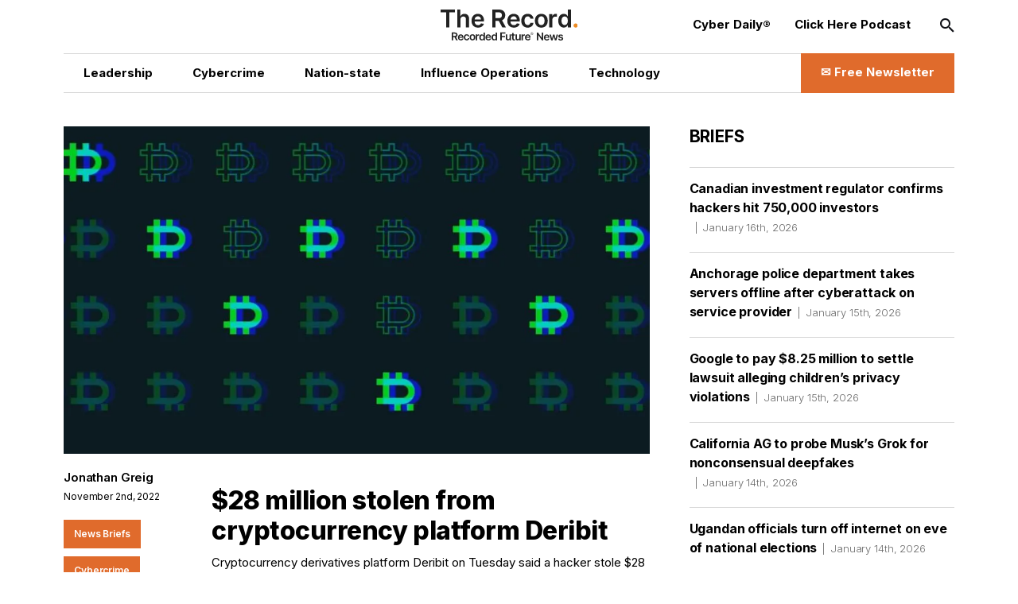

--- FILE ---
content_type: text/html; charset=utf-8
request_url: https://therecord.media/28-million-stolen-from-cryptocurrency-platform-deribit
body_size: 15476
content:
<!DOCTYPE html><html lang="en"><head><meta charSet="utf-8"/><meta name="viewport" content="width=device-width"/><title>$28 million stolen from cryptocurrency platform Deribit | The Record from Recorded Future News</title><meta property="og:title" content="$28 million stolen from cryptocurrency platform Deribit"/><meta property="og:type" content="website"/><meta property="og:description" content="Cryptocurrency derivatives platform Deribit said $28 million was stolen from hot wallets on Tuesday evening."/><meta name="description" content="Cryptocurrency derivatives platform Deribit said $28 million was stolen from hot wallets on Tuesday evening."/><meta property="og:image" content="https://cms.therecord.media/uploads/format_webp/2022_11_MOSHED_2022_11_2_11_49_4_980cd801f9.jpg"/><meta name="twitter:title" content="$28 million stolen from cryptocurrency platform Deribit"/><meta name="twitter:image" content="https://cms.therecord.media/uploads/format_webp/2022_11_MOSHED_2022_11_2_11_49_4_980cd801f9.jpg"/><meta name="twitter:description" content="Cryptocurrency derivatives platform Deribit said $28 million was stolen from hot wallets on Tuesday evening."/><meta name="twitter:card" content="summary_large_image"/><link rel="alternate" hrefLang="x-default" href="https://therecord.media/28-million-stolen-from-cryptocurrency-platform-deribit"/><link rel="icon" href="/favicon.ico"/><link rel="icon" sizes="16x16 32x32 64x64" href="/favicon.ico"/><link rel="icon" type="image/png" sizes="196x196" href="/favicon-192.png"/><link rel="icon" type="image/png" sizes="32x32" href="/favicon-32.png"/><link rel="icon" type="image/png" sizes="16x16" href="/favicon-16.png"/><link rel="apple-touch-icon" sizes="180x180" href="/favicon-180.png"/><script type="4198a65fa033c369d72f2ea8-text/javascript">(function(w,d,s,l,i){w[l]=w[l]||[];w[l].push({'gtm.start':
              new Date().getTime(),event:'gtm.js'});var f=d.getElementsByTagName(s)[0],
              j=d.createElement(s),dl=l!='dataLayer'?'&l='+l:'';j.async=true;j.src=
              'https://www.googletagmanager.com/gtm.js?id='+i+dl;f.parentNode.insertBefore(j,f);
              })(window,document,'script','dataLayer','GTM-PVJ5W86');</script><script type="4198a65fa033c369d72f2ea8-text/javascript">var _paq = window._paq = window._paq || [];
        /* tracker methods like "setCustomDimension" should be called before "trackPageView" */
        _paq.push(["setDocumentTitle", document.domain + "/" + document.title]);
        _paq.push(["setCookieDomain", "*.therecord.media"]);
        _paq.push(['trackPageView']);
        _paq.push(['enableLinkTracking']);
        (function() {
            var u="https://recordedfuture.matomo.cloud/";
            _paq.push(['setTrackerUrl', u+'matomo.php']);
            _paq.push(['setSiteId', '2']);
            var d=document, g=d.createElement('script'), s=d.getElementsByTagName('script')[0];
            g.type='text/javascript'; g.async=true; g.src='//cdn.matomo.cloud/recordedfuture.matomo.cloud/matomo.js'; s.parentNode.insertBefore(g,s);
        })();</script><script type="4198a65fa033c369d72f2ea8-text/javascript">var _mtm = window._mtm = window._mtm || [];
        _mtm.push({'mtm.startTime': (new Date().getTime()), 'event': 'mtm.Start'});
        var d=document, g=d.createElement('script'), s=d.getElementsByTagName('script')[0];
        g.type='text/javascript'; g.async=true; g.src='https://cdn.matomo.cloud/recordedfuture.matomo.cloud/container_41sBJe2I.js'; s.parentNode.insertBefore(g,s);</script><link rel="preload" href="https://cms.therecord.media/uploads/The_Record_Centered_9b27d79125.svg" as="image" fetchpriority="high"/><link rel="preload" href="https://cms.therecord.media/uploads/format_webp/large_2022_11_MOSHED_2022_11_2_11_49_4_980cd801f9.jpg" as="image" fetchpriority="high"/><link rel="preload" href="https://cms.therecord.media/uploads/format_webp/2025_0514_Record_Ads_300x1050_1_0f2f11757e.png" as="image" fetchpriority="high"/><link rel="preload" href="https://cms.therecord.media/uploads/format_webp/2025_0514_Record_Ads_970x250_1_d144dbf901.png" as="image" fetchpriority="high"/><meta name="next-head-count" content="24"/><script type="application/ld+json">{"@context":"https://schema.org","@type":"Organization","name":"The Record","url":"https://therecord.media","logo":"https://cms.therecord.media/uploads/The_Record_Centered_9b27d79125.svg","sameAs":["https://x.com/TheRecord_Media","https://www.linkedin.com/company/the-record-by-recorded-future/","https://www.instagram.com/therecord_media/","https://mastodon.social/@therecord_media","https://bsky.app/profile/therecordmedia.bsky.social"]}</script><link rel="preload" href="/_next/static/media/e4af272ccee01ff0-s.p.woff2" as="font" type="font/woff2" crossorigin="anonymous" data-next-font="size-adjust"/><link rel="preload" href="/_next/static/css/111b31990a538b08.css" as="style"/><link rel="stylesheet" href="/_next/static/css/111b31990a538b08.css" data-n-g=""/><link rel="preload" href="/_next/static/css/ef46db3751d8e999.css" as="style"/><link rel="stylesheet" href="/_next/static/css/ef46db3751d8e999.css" data-n-p=""/><noscript data-n-css=""></noscript><script defer="" nomodule="" src="/_next/static/chunks/polyfills-42372ed130431b0a.js" type="4198a65fa033c369d72f2ea8-text/javascript"></script><script src="/_next/static/chunks/webpack-6ef43a8d4a395f49.js" defer="" type="4198a65fa033c369d72f2ea8-text/javascript"></script><script src="/_next/static/chunks/framework-64ad27b21261a9ce.js" defer="" type="4198a65fa033c369d72f2ea8-text/javascript"></script><script src="/_next/static/chunks/main-be7cba59a887cc81.js" defer="" type="4198a65fa033c369d72f2ea8-text/javascript"></script><script src="/_next/static/chunks/pages/_app-22497c4ea49eeae5.js" defer="" type="4198a65fa033c369d72f2ea8-text/javascript"></script><script src="/_next/static/chunks/61-d5fc4e6ac9a5e0d2.js" defer="" type="4198a65fa033c369d72f2ea8-text/javascript"></script><script src="/_next/static/chunks/432-a989985b2b7ae427.js" defer="" type="4198a65fa033c369d72f2ea8-text/javascript"></script><script src="/_next/static/chunks/pages/%5B%5B...slug%5D%5D-c2fc749abcb5ab61.js" defer="" type="4198a65fa033c369d72f2ea8-text/javascript"></script><script src="/_next/static/eKp-uUyWzEjmz8_kjkw5N/_buildManifest.js" defer="" type="4198a65fa033c369d72f2ea8-text/javascript"></script><script src="/_next/static/eKp-uUyWzEjmz8_kjkw5N/_ssgManifest.js" defer="" type="4198a65fa033c369d72f2ea8-text/javascript"></script></head><body><div id="__next"><div class=""><main class="__variable_e8ce0c font-sans"><section class="flex flex-col min-h-screen"><noscript><p><img alt="" src="https://recordedfuture.matomo.cloud/matomo.php?idsite=2&amp;rec=1" style="border:0"/></p></noscript><noscript><iframe height="0" src="https://www.googletagmanager.com/ns.html?id=GTM-PVJ5W86" style="display:none;visibility:hidden" title="Google Tag Manager" width="0"></iframe></noscript><header class="header z-30 bg-white"><div class="mx-auto px-5 md:px-8 lg:px-12 xl:px-20 2xl:px-40 max-w-layout w-full"><div class="flex flex-wrap items-center z-100"><div class="header__logo"><a href="/"><img alt="Cyber Security News  | The Record" fetchpriority="high" decoding="async" data-nimg="fill" style="position:absolute;height:100%;width:100%;left:0;top:0;right:0;bottom:0;object-fit:contain;color:transparent" src="https://cms.therecord.media/uploads/The_Record_Centered_9b27d79125.svg"/></a></div><button class="header__nav-btn lg:hidden" id="nav-btn-mobile" role="button" aria-label="Toggle navigation menu"><span class="text-orange text-lg icon-menu"></span></button><div class="header__menu "><ul class="header__nav header__nav--primary"><li class="hover:text-[#E06B2C] transition delay-150 duration-300 ease-in-out"><a href="/news/leadership"><span class="wysiwyg-parsed-content"><p>Leadership</p></span></a></li><li class="hover:text-[#E06B2C] transition delay-150 duration-300 ease-in-out"><a href="/news/cybercrime"><span class="wysiwyg-parsed-content"><p>Cybercrime</p></span></a></li><li class="hover:text-[#E06B2C] transition delay-150 duration-300 ease-in-out"><a href="/news/nation-state"><span class="wysiwyg-parsed-content"><p>Nation-state</p></span></a></li><li class="hover:text-[#E06B2C] transition delay-150 duration-300 ease-in-out"><a href="/news/influence-operations"><span class="wysiwyg-parsed-content"><p class="paragraph"> Influence Operations </p></span></a></li><li class="hover:text-[#E06B2C] transition delay-150 duration-300 ease-in-out"><a href="/news/technology"><span class="wysiwyg-parsed-content"><p>Technology</p></span></a></li></ul><ul class="header__nav header__nav--secondary"><li><a href="https://therecord.media/subscribe"><span class="wysiwyg-parsed-content"><p>Cyber Daily®</p></span></a></li><li><a href="/podcast"><span class="wysiwyg-parsed-content"><p>Click Here Podcast</p></span></a></li></ul><div class="header__search lg:hidden"><div class="search-bar search-bar--header"><form><span class="text-black text-sm icon-search"></span><input name="s" placeholder="Search…" type="text" value=""/><button type="submit">Go</button></form></div></div><div class="lg:hidden header__newsletter"><button class="flex items-center"><svg class="inline-block mr-[5px]" width="27px" height="27px" viewBox="0 0 24 24" fill="none" xmlns="http://www.w3.org/2000/svg"><path fill-rule="evenodd" clip-rule="evenodd" d="M3.75 5.25L3 6V18L3.75 18.75H20.25L21 18V6L20.25 5.25H3.75ZM4.5 7.6955V17.25H19.5V7.69525L11.9999 14.5136L4.5 7.6955ZM18.3099 6.75H5.68986L11.9999 12.4864L18.3099 6.75Z" fill="#000000"></path></svg>Subscribe to The Record</button></div><button class="hidden lg:block header__search-btn " id="search-btn" role="button" aria-label="Open search input"><span class="text-black text-md icon-search"></span></button><a class="header__cta hidden lg:block !leading-[140%] hover:bg-black hover:border-black transition delay-150 duration-200 ease-in-out" href="/subscribe"><span class="text-[16px] font-bold flex items-center justify-center"><span class="wysiwyg-parsed-content"><p>✉️ Free Newsletter</p></span></span></a></div></div></div></header><div class="lg:flex flex-auto lg:justify-between mx-auto px-5 md:px-8 lg:px-12 xl:px-20 2xl:px-40 max-w-layout w-full"><main class="sidebar-page-main"><script type="application/ld+json">{"@context":"https://schema.org","@type":"Article","headline":"$28 million stolen from cryptocurrency platform Deribit","author":{"@type":"Person","name":"Jonathan Greig"},"publisher":{"@type":"Organization","name":"The Record","logo":{"@type":"ImageObject","url":"https://cms.therecord.media/uploads/The_Record_Centered_9b27d79125.svg"}},"datePublished":"2022-12-22T15:51:53.621Z","dateModified":"2022-12-22T15:51:53.624Z","mainEntityOfPage":{"@type":"WebPage","@id":"https://therecord.media/28-million-stolen-from-cryptocurrency-platform-deribit"},"image":"https://cms.therecord.media/uploads/2022_11_MOSHED_2022_11_2_11_49_4_980cd801f9.jpg"}</script><article class="article"><figure class="article__figure"><div class="article__img"><img alt="cryptocurrency" fetchpriority="high" width="1085" height="630" decoding="async" data-nimg="1" style="color:transparent;object-fit:cover;object-position:center" src="https://cms.therecord.media/uploads/format_webp/large_2022_11_MOSHED_2022_11_2_11_49_4_980cd801f9.jpg"/></div></figure><div class="article__main flex flex-wrap justify-between"><aside class="article__sidebar flex flex-wrap flex-col"><div><a class="article__editor" href="/author/jonathan-greig">Jonathan Greig<br/></a><span class="article__date padding-0 border-none border-l-0">November 2nd, 2022</span></div></aside><div class="article__content"><h1>$28 million stolen from cryptocurrency platform Deribit</h1><span class="wysiwyg-parsed-content"><p>Cryptocurrency derivatives platform Deribit on Tuesday said a hacker stole $28 million from the company, forcing it to halt withdrawals as it investigates the incident.</p>
<p>Deribit is a cryptocurrency futures and options exchange based in Panama City that allows customers to trade perpetual, futures, and options contracts. </p>
<p>The company said the losses will be paid through its reserves and noted that 99% of user funds are held in “cold storage” to protect against this kind of attack. Hot wallets for cryptocurrency are ones connected to the internet through a phone or computer while cold wallets are assets held in hardware devices offline. </p>
<blockquote class="twitter-tweet"><p lang="en" dir="ltr">Deribit hot wallet compromised, but client funds are safe and loss is covered by company reserves<br/><br/>Our hot wallet was hacked for USD 28m earlier this evening just before midnight UTC on 1 November 2022.</p>— Deribit (@DeribitExchange) <a href="https://twitter.com/DeribitExchange/status/1587701883778523136?ref_src=twsrc%5Etfw" target="_blank" rel="noopener noreferrer">November 2, 2022</a></blockquote> <script async="" src="https://platform.twitter.com/widgets.js" charSet="utf-8" type="4198a65fa033c369d72f2ea8-text/javascript"></script>
<p>“The hack is isolated &amp; quarantined to our BTC, ETH and USDC hot wallets,” the company said. “Deribit remains in a financially sound position and ongoing operations will not be impacted.”</p>
<p>The company did not respond to requests for comment about how the hack occurred and whether they are in communication with the hacker. On Twitter, Deribit <a href="https://etherscan.io/address/0xb0606f433496bf66338b8ad6b6d51fc4d84a44cd" target="_blank" rel="noopener noreferrer">shared a link</a> to the location of the stolen funds. </p>
<p>Blockchain security company PeckShield explained that the hack involved the theft of about 9,080 ETH – worth about $14.2 million – and about 691 BTC worth another $14.1 million. </p>
<p>A Deribit spokesperson said it is planning to reopen withdrawals at some point on Wednesday. But when this happens, all Deribit deposit addresses for BTC, ETH and USDC will have to be re-generated. </p>
<p>&quot;In the front end you will see your previous address(es) have been removed. As of the moment of re-opening wallets, we will not support deposits on old deposit addresses anymore,&quot; the spokesperson said. &quot;All users need to create a new deposit address. Withdrawals via third-party custodians Copper Clearloop and Cobo have just been re-enabled.&quot;</p>
<p>Bill Callahan, a retired U.S. DEA special agent in charge who now works for the Blockchain Intelligence Group, told The Record that the stolen funds have all been moved to new addresses. </p>
<p>The situation highlighted the problem with hot wallets, he said, because they aren’t typically as well protected as cold wallets.</p>
<p>&quot;Cold wallets should ideally hold the majority of a company’s and user’s funds and reserves, as they are highly secure as compared to hot wallets that are more vulnerable to phishing attacks and hacking,” he said. </p>
<p>According to Peckshield, October was a particularly difficult month for crypto platforms, with 53 protocols dealing with about $760.2 million in losses. </p>
<p>An estimated $3 billion has been siphoned from cryptocurrency firms in 2022 so far, and losses have ‘doubled’ compared to last year. </p>
<blockquote class="twitter-tweet"><p lang="en" dir="ltr"><a href="https://twitter.com/hashtag/PeckShieldAlert?src=hash&amp;ref_src=twsrc%5Etfw" target="_blank" rel="noopener noreferrer">#PeckShieldAlert</a> ~44 exploits (53 protocols affected) grabbed ~$760.2M in Oct. 2022, and ~$100M already returned the exploited protocols (Total loss: $657.2M)<br/>As of October 2022, the stolen funds (~$3B) in 2022 “doubled” last year’s loss <a href="https://t.co/mKZAjVk7UU" target="_blank" rel="noopener noreferrer">pic.twitter.com/mKZAjVk7UU</a></p>— PeckShieldAlert (@PeckShieldAlert) <a href="https://twitter.com/PeckShieldAlert/status/1587112410082512897?ref_src=twsrc%5Etfw" target="_blank" rel="noopener noreferrer">October 31, 2022</a></blockquote> <script async="" src="https://platform.twitter.com/widgets.js" charSet="utf-8" type="4198a65fa033c369d72f2ea8-text/javascript"></script>
<p>“As we continue to see the ecosystem scale in value and complexity we will need technical and operational solutions that scale with it. October was proof of this with around $718 million lost in the first week alone, making it one of the biggest months for crypto hacking,” said Alex Zinder, global head of blockchain security company Ledger Enterprise. </p>
<p>“Educating the market at scale on security best practices is imperative, but collective support from the ecosystem is also needed to help raise the bar as hackers will continue to become more sophisticated and safety leads to mass adoption.”</p></span><div class="social-share-icons"><ul><li><a target="_blank" rel="noreferrer" href="https://twitter.com/intent/tweet?text=$28 million stolen from cryptocurrency platform Deribit%20%20@TheRecord_Media"><span class="text-white text-lg icon-twitter"></span></a></li><li><a target="_blank" rel="noreferrer" href="https://www.linkedin.com/shareArticle?mini=true&amp;url=&amp;title=$28 million stolen from cryptocurrency platform Deribit"><span class="text-white text-lg icon-linkedin"></span></a></li><li><a data-href="" target="_blank" rel="noreferrer" href="https://www.facebook.com/sharer/sharer.php?u=&amp;amp;src=sdkpreparse"><span class="text-white text-lg icon-facebook"></span></a></li><li><a target="_blank" rel="noreferrer" href="https://www.reddit.com/submit?url="><span class="text-white text-lg icon-reddit"></span></a></li><li><a target="_blank" rel="noreferrer" href="https://news.ycombinator.com/submitlink?u=&amp;t=$28 million stolen from cryptocurrency platform Deribit"><span class="text-white text-lg icon-hackernews"></span></a></li><li><a target="_blank" rel="noreferrer" href="https://bsky.app/intent/compose?text=$28 million stolen from cryptocurrency platform Deribit "><span class="text-white text-lg icon-bluesky"></span></a></li></ul></div><div class="article__categories"><ul><li><a href="/">News Briefs</a></li><li><a href="/news/cybercrime">Cybercrime</a></li></ul></div><div class="article__adunit"><div class="mb-4">Get more insights with the <div>Recorded Future</div><div>Intelligence Cloud.</div></div><a class="underline" target="_blank" rel="noopener noreferrer" href="https://www.recordedfuture.com/platform?mtm_campaign=ad-unit-record">Learn more.</a></div><div class="mb-[20px] hidden xl:block"><div class="relative"><a href="https://www.recordedfuture.com/?utm_source=therecord&amp;utm_medium=ad" target="_blank" rel="noopener"><figure><img alt="Recorded Future" fetchpriority="high" width="1000" height="500" decoding="async" data-nimg="1" style="color:transparent" src="https://cms.therecord.media/uploads/format_webp/2025_0514_Record_Ads_300x1050_1_0f2f11757e.png"/></figure></a></div></div><div class="space-y-3 my-[40px]"><div class="relative"><a href="https://www.recordedfuture.com/?utm_source=therecord&amp;utm_medium=ad" target="_blank" rel="noopener"><figure><img alt="Recorded Future" fetchpriority="high" width="1000" height="500" decoding="async" data-nimg="1" style="color:transparent" src="https://cms.therecord.media/uploads/format_webp/2025_0514_Record_Ads_970x250_1_d144dbf901.png"/></figure></a></div></div><div class="article__tags"><span class="article__tags__title">Tags</span><ul><li><a href="/tag/cybercrime">Cybercrime</a></li><li><a href="/tag/cryptocurrency">cryptocurrency</a></li></ul></div><div class="article__pagination mb-[5px]"><div class="article__controls lg:mb-2 justify-center space-x-5"></div><div class="article__posts"><div class="article__post mb-[20px] md:mb-0"><span>No previous article</span></div><div class="article__post"><span>No new articles</span></div></div></div><div class="group flex flex-wrap items-center space-y-2 p-5 md:space-x-6"><div class="relative mx-auto flex-none h-[170px] w-[170px]"><a href="/author/jonathan-greig"><img alt="Jonathan Greig" fetchpriority="auto" loading="lazy" width="384" height="384" decoding="async" data-nimg="1" class="rounded-full" style="color:transparent;object-fit:cover;height:100%" src="https://cms.therecord.media/uploads/format_webp/DSC_0283_1_a6f4e4e315.jpg"/></a></div><div class="w-full md:flex-1"><figcaption class="space-y-3 text-center md:text-left"><a href="/author/jonathan-greig"><p class="page-heading-seven text-black">Jonathan Greig</p></a><div class="editor__bio"><span class="wysiwyg-parsed-content"><p>is a Breaking News Reporter at Recorded Future News. Jonathan has worked across the globe as a journalist since 2014. Before moving back to New York City, he worked for news outlets in South Africa, Jordan and Cambodia. He previously covered cybersecurity at ZDNet and TechRepublic.</p></span></div><div class="flex items-start"><a class="editor__link" target="_blank" rel="noopener noreferrer" href="https://twitter.com/jgreigj"><span class="text-white text-base icon-twitter"></span></a></div></figcaption></div></div></div></div></article></main><aside class="sidebar-page-aside"><div class="briefs__sidebar"><h2>Briefs</h2><ul class="briefs__list"><li class="hover:text-[#E06B2C] transition delay-150 duration-300 ease-in-out"><a href="/canada-ciro-investing-regulator-confirms-data-breach">Canadian investment regulator confirms hackers hit 750,000 investors<span>January 16th, 2026</span></a></li><li class="hover:text-[#E06B2C] transition delay-150 duration-300 ease-in-out"><a href="/anchorage-police-takes-servers-offline-after-third-party-attack">Anchorage police department takes servers offline after cyberattack on service provider<span>January 15th, 2026</span></a></li><li class="hover:text-[#E06B2C] transition delay-150 duration-300 ease-in-out"><a href="/google-youtube-lawsuit-settle">Google to pay $8.25 million to settle lawsuit alleging children’s privacy violations<span>January 15th, 2026</span></a></li><li class="hover:text-[#E06B2C] transition delay-150 duration-300 ease-in-out"><a href="/california-grok-deepfakes-investigation">California AG to probe Musk’s Grok for nonconsensual deepfakes<span>January 14th, 2026</span></a></li><li class="hover:text-[#E06B2C] transition delay-150 duration-300 ease-in-out"><a href="/uganda-internet-shutdown-elections">Ugandan officials turn off internet on eve of national elections<span>January 14th, 2026</span></a></li><li class="hover:text-[#E06B2C] transition delay-150 duration-300 ease-in-out"><a href="/france-data-regulator-fine">French data regulator fines telco subsidiaries $48 million over data breach<span>January 14th, 2026</span></a></li><li class="hover:text-[#E06B2C] transition delay-150 duration-300 ease-in-out"><a href="/poland-cyberattack-grid-russia">Poland says it repelled major cyberattack on power grid, blames Russia<span>January 14th, 2026</span></a></li><li class="hover:text-[#E06B2C] transition delay-150 duration-300 ease-in-out"><a href="/belgium-hospital-cyberattack-antwerp-az-monica">Cyberattack forces Belgian hospital to transfer critical care patients <span>January 14th, 2026</span></a></li><li class="hover:text-[#E06B2C] transition delay-150 duration-300 ease-in-out"><a href="/ccpa-appoints-new-board-member">California privacy agency appoints surveillance expert to board<span>January 14th, 2026</span></a></li></ul></div><section class="my-10 lg:my-12 first-of-type:mt-0"><div class="mb-8"><a href="https://www.recordedfuture.com/research/gru-linked-bluedelta-evolves-credential-harvesting" target="_blank" rel="noreferrer"><h2 class="featured-article-sidebar-block__title">GRU-Linked BlueDelta Evolves Credential Harvesting</h2><figure><div class="featured-article-sidebar-block__image"><img alt="GRU-Linked BlueDelta Evolves Credential Harvesting" loading="lazy" decoding="async" data-nimg="fill" style="position:absolute;height:100%;width:100%;left:0;top:0;right:0;bottom:0;object-fit:cover;color:transparent" src="https://www.recordedfuture.com/research/media_13adafe204e74a6a3976247e1c12b0466f536b86e.gif?width=1200&amp;format=pjpg&amp;optimize=medium"/></div></figure></a></div><div class="mb-8"><a href="https://www.recordedfuture.com/research/bluedeltas-persistent-campaign-against-ukrnet" target="_blank" rel="noreferrer"><h2 class="featured-article-sidebar-block__title">BlueDelta’s Persistent Campaign Against UKR.NET</h2><figure><div class="featured-article-sidebar-block__image"><img alt="BlueDelta’s Persistent Campaign Against UKR.NET" loading="lazy" decoding="async" data-nimg="fill" style="position:absolute;height:100%;width:100%;left:0;top:0;right:0;bottom:0;object-fit:cover;color:transparent" src="https://www.recordedfuture.com/research/media_11203fd322f018c8d0b5f9b3c85f34cb897128ad0.gif?width=1200&amp;format=pjpg&amp;optimize=medium"/></div></figure></a></div><div class="mb-8"><a href="https://www.recordedfuture.com/research/palestine-action-operations-and-global-network" target="_blank" rel="noreferrer"><h2 class="featured-article-sidebar-block__title">Palestine Action: Operations and Global Network</h2><figure><div class="featured-article-sidebar-block__image"><img alt="Palestine Action: Operations and Global Network" loading="lazy" decoding="async" data-nimg="fill" style="position:absolute;height:100%;width:100%;left:0;top:0;right:0;bottom:0;object-fit:cover;color:transparent" src="https://www.recordedfuture.com/research/media_15526186964d3548d60e4a73cf876721d522ad671.gif?width=1200&amp;format=pjpg&amp;optimize=medium"/></div></figure></a></div><div class="mb-8"><a href="https://www.recordedfuture.com/research/implications-of-russia-india-china-trilateral-cooperation" target="_blank" rel="noreferrer"><h2 class="featured-article-sidebar-block__title">Implications of Russia-India-China Trilateral Cooperation</h2><figure><div class="featured-article-sidebar-block__image"><img alt="Implications of Russia-India-China Trilateral Cooperation" loading="lazy" decoding="async" data-nimg="fill" style="position:absolute;height:100%;width:100%;left:0;top:0;right:0;bottom:0;object-fit:cover;color:transparent" src="https://www.recordedfuture.com/research/media_1cac80654eeccc9254abd0ff29dc936da6d1b0a7f.gif?width=1200&amp;format=pjpg&amp;optimize=medium"/></div></figure></a></div><div class="mb-8"><a href="https://www.recordedfuture.com/research/graybravos-castleloader-activity-clusters-target-multiple-industries" target="_blank" rel="noreferrer"><h2 class="featured-article-sidebar-block__title">GrayBravo’s CastleLoader Activity Clusters Target Multiple Industries</h2><figure><div class="featured-article-sidebar-block__image"><img alt="GrayBravo’s CastleLoader Activity Clusters Target Multiple Industries" loading="lazy" decoding="async" data-nimg="fill" style="position:absolute;height:100%;width:100%;left:0;top:0;right:0;bottom:0;object-fit:cover;color:transparent" src="https://www.recordedfuture.com/research/media_171fa690104f0a5274fe66bfe605332a13a3fc906.gif?width=1200&amp;format=pjpg&amp;optimize=medium"/></div></figure></a></div></section></aside></div><div class="mx-auto px-5 md:px-8 lg:px-12 xl:px-20 2xl:px-40 max-w-layout w-full"><footer class="footer"><div class="flex flex-wrap items-center justify-between"><div class="footer__column-left"><div class="footer__logo"><a href="/"><img alt="The Record from Recorded Future News" fetchpriority="auto" loading="lazy" width="171" height="39" decoding="async" data-nimg="1" style="color:transparent" src="https://cms.therecord.media/uploads/The_Record_Centered_9b27d79125.svg"/></a></div><div class="footer__socials"><ul><li><a aria-label="Twitter social link" target="_blank" rel="noopener noreferrer" href="https://twitter.com/TheRecord_Media"><span class="text-black text-sm icon-twitter"></span></a></li><li><a aria-label="LinkedIn social link" target="_blank" rel="noopener noreferrer" href="https://www.linkedin.com/company/the-record-by-recorded-future"><span class="text-black text-sm icon-linkedin"></span></a></li><li><a aria-label="Instagram social link" target="_blank" rel="noopener noreferrer" href="https://www.instagram.com/therecord_media/"><span class="text-black text-sm icon-instagram"></span></a></li><li><a aria-label="Mastodon social link" target="_self" rel="noopener noreferrer" href="https://mastodon.social/@therecord_media"><span class="text-black text-sm icon-mastodon"></span></a></li><li><a aria-label="Bluesky social link" target="_blank" rel="noopener noreferrer" href="https://bsky.app/profile/therecordmedia.bsky.social"><span class="text-black text-sm icon-bluesky"></span></a></li><li><a aria-label="RSS Feed link" target="_blank" rel="noopener noreferrer" href="https://therecord.media/feed/"><span class="text-black text-sm icon-rss"></span></a></li></ul></div></div><div class="footer__column-right"><div class="footer__menu"><ul><li><a href="https://www.recordedfuture.com/privacy-policy"><span class="wysiwyg-parsed-content"><p>Privacy</p></span></a></li><li><a href="/about"><span class="wysiwyg-parsed-content"><p>About</p></span></a></li><li><a href="/contact"><span class="wysiwyg-parsed-content"><p>Contact Us</p></span></a></li></ul></div></div><div class="footer__column-middle"><div class="footer__copyright"><span class="wysiwyg-parsed-content"><p>© Copyright 2026 | The Record from Recorded Future News</p></span></div></div></div></footer></div></section></main></div></div><script id="__NEXT_DATA__" type="application/json">{"props":{"pageProps":{"analyticData":{"data":{"id":1,"attributes":{"facebookPixelCodeToken":"781647205981775","googleTagManagerToken":"GTM-PVJ5W86","createdAt":"2022-11-24T10:22:59.243Z","updatedAt":"2023-03-14T15:49:13.743Z","publishedAt":"2022-11-24T10:22:59.986Z"}},"meta":{}},"header":{"data":{"id":1,"attributes":{"createdAt":"2022-03-30T16:06:58.729Z","updatedAt":"2025-08-01T14:12:04.216Z","publishedAt":"2022-03-30T16:07:01.120Z","locale":"en","primaryCta":{"id":27,"target":"_self","externalUrl":"","label":"✉️ Free Newsletter","page":{"data":{"id":5,"attributes":{"title":"Subscribe to Cyber Daily®","slug":"/subscribe","createdAt":"2022-03-31T13:45:06.824Z","updatedAt":"2024-05-02T16:28:44.627Z","publishedAt":"2022-03-31T13:45:08.513Z","locale":"en","showTitle":true,"customArticleSidebar":null}}}},"ctas":[{"id":154,"target":"_blank","externalUrl":"https://therecord.media/subscribe","label":"Cyber Daily®","page":{"data":null}},{"id":3,"target":"_self","externalUrl":null,"label":"Click Here Podcast","page":{"data":{"id":8769,"attributes":{"title":"Click Here Podcasts","slug":"/podcast","createdAt":"2024-02-22T15:33:00.084Z","updatedAt":"2026-01-14T16:49:27.282Z","publishedAt":"2024-02-22T15:33:03.995Z","locale":"en","showTitle":false,"customArticleSidebar":null}}}}],"logo":{"id":16,"alt":"Cyber Security News  | The Record","caption":null,"tablet":{"data":null},"mobile":{"data":null},"desktop":{"data":{"id":4355,"attributes":{"name":"The Record-Centered.svg","alternativeText":"The Record-Centered.svg","caption":"The Record-Centered.svg","width":null,"height":null,"formats":null,"hash":"The_Record_Centered_9b27d79125","ext":".svg","mime":"image/svg+xml","size":7.26,"url":"/uploads/The_Record_Centered_9b27d79125.svg","previewUrl":null,"provider":"local","provider_metadata":null,"createdAt":"2023-01-12T17:06:51.335Z","updatedAt":"2024-04-15T13:35:29.457Z"}}}},"logoLink":{"id":10,"target":"_self","externalUrl":null,"label":"Go to homepage","page":{"data":{"id":4,"attributes":{"title":"Home","slug":"/","createdAt":"2022-03-31T13:42:22.553Z","updatedAt":"2026-01-16T16:25:29.737Z","publishedAt":"2022-03-31T13:42:26.218Z","locale":"en","showTitle":true,"customArticleSidebar":null}}}},"categories":[{"id":6,"target":"_self","externalUrl":"","label":"Leadership","page":{"data":{"id":30,"attributes":{"title":"Leadership News","slug":"/news/leadership","createdAt":"2022-07-18T10:45:47.247Z","updatedAt":"2025-02-07T19:04:54.815Z","publishedAt":"2022-07-18T10:46:18.049Z","locale":"en","showTitle":false,"customArticleSidebar":null}}}},{"id":4,"target":"_self","externalUrl":null,"label":"Cybercrime","page":{"data":{"id":33,"attributes":{"title":"Cybercrime News","slug":"/news/cybercrime","createdAt":"2022-10-04T13:41:45.475Z","updatedAt":"2025-02-07T19:03:47.119Z","publishedAt":"2022-10-04T13:42:16.623Z","locale":"en","showTitle":false,"customArticleSidebar":true}}}},{"id":5,"target":"_self","externalUrl":null,"label":"Nation-state","page":{"data":{"id":34,"attributes":{"title":"Nation-State News","slug":"/news/nation-state","createdAt":"2022-10-04T13:42:39.663Z","updatedAt":"2025-02-07T19:05:31.804Z","publishedAt":"2022-10-04T13:42:43.179Z","locale":"en","showTitle":false,"customArticleSidebar":null}}}},{"id":7,"target":"_self","externalUrl":null,"label":"{\"time\":1754057522275,\"blocks\":[{\"id\":\"P_zAAK-U-r\",\"type\":\"paragraph\",\"data\":{\"text\":\"Influence Operations\"}}],\"version\":\"2.29.0\"}","page":{"data":{"id":8308,"attributes":{"title":"Influence Operations News","slug":"/news/influence-operations","createdAt":"2023-11-30T18:05:06.228Z","updatedAt":"2025-08-01T13:15:10.186Z","publishedAt":"2023-11-30T18:15:26.552Z","locale":"en","showTitle":false,"customArticleSidebar":null}}}},{"id":8,"target":"_self","externalUrl":null,"label":"Technology","page":{"data":{"id":36,"attributes":{"title":"Technology News","slug":"/news/technology","createdAt":"2022-10-04T13:43:48.898Z","updatedAt":"2025-02-07T19:07:25.938Z","publishedAt":"2022-10-04T13:43:50.140Z","locale":"en","showTitle":false,"customArticleSidebar":null}}}}]}},"meta":{}},"footer":{"data":{"id":1,"attributes":{"legalText":"© Copyright 2026 | The Record from Recorded Future News","createdAt":"2022-03-30T16:08:52.148Z","updatedAt":"2026-01-14T16:42:34.765Z","publishedAt":"2022-03-30T16:08:54.448Z","locale":"en","ctas":[{"id":16,"target":"_self","externalUrl":"https://www.recordedfuture.com/privacy-policy","label":"Privacy","page":{"data":null}},{"id":189,"target":"_self","externalUrl":null,"label":"About","page":{"data":{"id":1,"attributes":{"title":"About Us","slug":"/about","createdAt":"2022-03-28T10:14:39.247Z","updatedAt":"2024-01-03T14:49:08.232Z","publishedAt":"2022-11-24T10:26:17.561Z","locale":"en","showTitle":true,"customArticleSidebar":null}}}},{"id":190,"target":"_self","externalUrl":null,"label":"Contact Us","page":{"data":{"id":3,"attributes":{"title":"Contact Us","slug":"/contact","createdAt":"2022-03-31T13:40:52.362Z","updatedAt":"2024-05-10T13:32:27.715Z","publishedAt":"2022-03-31T13:40:54.206Z","locale":"en","showTitle":true,"customArticleSidebar":null}}}}],"logo":{"id":17,"alt":"The Record from Recorded Future News","caption":null,"tablet":{"data":null},"mobile":{"data":null},"desktop":{"data":{"id":4355,"attributes":{"name":"The Record-Centered.svg","alternativeText":"The Record-Centered.svg","caption":"The Record-Centered.svg","width":null,"height":null,"formats":null,"hash":"The_Record_Centered_9b27d79125","ext":".svg","mime":"image/svg+xml","size":7.26,"url":"/uploads/The_Record_Centered_9b27d79125.svg","previewUrl":null,"provider":"local","provider_metadata":null,"createdAt":"2023-01-12T17:06:51.335Z","updatedAt":"2024-04-15T13:35:29.457Z"}}}},"socialMediaLinks":{"id":1,"blueskyLink":{"id":397,"target":"_blank","externalUrl":"https://bsky.app/profile/therecordmedia.bsky.social","label":"{\"time\":1732006179141,\"blocks\":[{\"id\":\"5xOnvzlFkL\",\"type\":\"paragraph\",\"data\":{\"text\":\"Bluesky\"}}],\"version\":\"2.29.0\"}"},"mastodonLink":{"id":333,"target":"_self","externalUrl":"https://mastodon.social/@therecord_media","label":"{\"time\":1713433528668,\"blocks\":[{\"id\":\"9lGq_NEt1X\",\"type\":\"paragraph\",\"data\":{\"text\":\"Mastodon\"}}],\"version\":\"2.29.0\"}"},"twitterLink":{"id":13,"target":"_blank","externalUrl":"https://twitter.com/TheRecord_Media","label":"Twitter"},"rssLink":{"id":12,"target":"_blank","externalUrl":"https://therecord.media/feed/","label":"RSS feed"},"instagramLink":{"id":11,"target":"_blank","externalUrl":"https://www.instagram.com/therecord_media/","label":"Instagram"},"linkedInLink":{"id":14,"target":"_blank","externalUrl":"https://www.linkedin.com/company/the-record-by-recorded-future","label":"LinkedIn"}}}},"meta":{}},"page":{"data":[{"id":2068,"attributes":{"title":"$28 million stolen from cryptocurrency platform Deribit","slug":"/28-million-stolen-from-cryptocurrency-platform-deribit","createdAt":"2022-12-08T12:49:45.447Z","updatedAt":"2023-04-03T13:06:19.732Z","publishedAt":"2022-12-22T15:50:48.425Z","locale":"en","showTitle":false,"customArticleSidebar":null,"article":{"data":{"id":2015,"attributes":{"title":"$28 million stolen from cryptocurrency platform Deribit","date":"2022-11-02T00:00:00.000Z","body":"\n\u003cp\u003eCryptocurrency derivatives platform Deribit on Tuesday said a hacker stole $28 million from the company, forcing it to halt withdrawals as it investigates the incident.\u003c/p\u003e\n\n\n\n\u003cp\u003eDeribit is a cryptocurrency futures and options exchange based in Panama City that allows customers to trade perpetual, futures, and options contracts. \u003c/p\u003e\n\n\n\n\u003cp\u003eThe company said the losses will be paid through its reserves and noted that 99% of user funds are held in “cold storage” to protect against this kind of attack.\u0026nbsp;Hot wallets for cryptocurrency are ones connected to the internet through a phone or computer while cold wallets are assets held in hardware devices offline.\u0026nbsp;\u003c/p\u003e\n\n\n\n\u003cblockquote class=\"twitter-tweet\"\u003e\u003cp lang=\"en\" dir=\"ltr\"\u003eDeribit hot wallet compromised, but client funds are safe and loss is covered by company reserves\u003cbr\u003e\u003cbr\u003eOur hot wallet was hacked for USD 28m earlier this evening just before midnight UTC on 1 November 2022.\u003c/p\u003e\u0026mdash; Deribit (@DeribitExchange) \u003ca href=\"https://twitter.com/DeribitExchange/status/1587701883778523136?ref_src=twsrc%5Etfw\"\u003eNovember 2, 2022\u003c/a\u003e\u003c/blockquote\u003e \u003cscript async src=\"https://platform.twitter.com/widgets.js\" charset=\"utf-8\"\u003e\u003c/script\u003e\n\n\n\n\u003cp\u003e“The hack is isolated \u0026amp; quarantined to our BTC, ETH and USDC hot wallets,” the company said. “Deribit remains in a financially sound position and ongoing operations will not be impacted.”\u003c/p\u003e\n\n\n\n\u003cp\u003eThe company did not respond to requests for comment about how the hack occurred and whether they are in communication with the hacker. On Twitter, Deribit \u003ca href=\"https://etherscan.io/address/0xb0606f433496bf66338b8ad6b6d51fc4d84a44cd\" target=\"_blank\" rel=\"noreferrer noopener nofollow\"\u003eshared a link\u003c/a\u003e to the location of the stolen funds.\u0026nbsp;\u003c/p\u003e\n\n\n\n\u003cp\u003eBlockchain security company PeckShield explained that the hack involved the theft of about 9,080 ETH – worth about $14.2 million – and about 691 BTC worth another $14.1 million.\u0026nbsp;\u003c/p\u003e\n\n\n\n\u003cp\u003eA Deribit spokesperson said it is planning to reopen withdrawals at some point on Wednesday. But when this happens, all Deribit deposit addresses for BTC, ETH and USDC will have to be re-generated. \u003c/p\u003e\n\n\n\n\u003cp\u003e\"In the front end you will see your previous address(es) have been removed. As of the moment of re-opening wallets, we will not support deposits on old deposit addresses anymore,\" the spokesperson said. \"All users need to create a new deposit address. Withdrawals via third-party custodians Copper Clearloop and Cobo have just been re-enabled.\"\u003c/p\u003e\n\n\n\n\u003cp\u003eBill Callahan, a retired U.S. DEA special agent in charge who now works for the Blockchain Intelligence Group, told The Record that the stolen funds have all been moved to new addresses. \u003c/p\u003e\n\n\n\n\u003cp\u003eThe situation highlighted the problem with hot wallets, he said, because they aren’t typically as well protected as cold wallets.\u003c/p\u003e\n\n\n\n\u003cp\u003e\"Cold wallets should ideally hold the majority of a company’s and user’s funds and reserves, as they are highly secure as compared to hot wallets that are more vulnerable to phishing attacks and hacking,” he said. \u003c/p\u003e\n\n\n\n\u003cp\u003eAccording to Peckshield, October was a particularly difficult month for crypto platforms, with 53 protocols dealing with about $760.2 million in losses. \u003c/p\u003e\n\n\n\n\u003cp\u003eAn estimated $3 billion has been siphoned from cryptocurrency firms in 2022 so far, and losses have ‘doubled’ compared to last year. \u003c/p\u003e\n\n\n\n\u003cblockquote class=\"twitter-tweet\"\u003e\u003cp lang=\"en\" dir=\"ltr\"\u003e\u003ca href=\"https://twitter.com/hashtag/PeckShieldAlert?src=hash\u0026amp;ref_src=twsrc%5Etfw\"\u003e#PeckShieldAlert\u003c/a\u003e ~44 exploits (53 protocols affected) grabbed ~$760.2M in Oct. 2022, and ~$100M already returned the exploited protocols (Total loss: $657.2M)\u003cbr\u003eAs of October 2022, the stolen funds (~$3B) in 2022 “doubled” last year’s loss \u003ca href=\"https://t.co/mKZAjVk7UU\"\u003epic.twitter.com/mKZAjVk7UU\u003c/a\u003e\u003c/p\u003e\u0026mdash; PeckShieldAlert (@PeckShieldAlert) \u003ca href=\"https://twitter.com/PeckShieldAlert/status/1587112410082512897?ref_src=twsrc%5Etfw\"\u003eOctober 31, 2022\u003c/a\u003e\u003c/blockquote\u003e \u003cscript async src=\"https://platform.twitter.com/widgets.js\" charset=\"utf-8\"\u003e\u003c/script\u003e\n\n\n\n\u003cp\u003e“As we continue to see the ecosystem scale in value and complexity we will need technical and operational solutions that scale with it. October was proof of this with around $718 million lost in the first week alone, making it one of the biggest months for crypto hacking,” said Alex Zinder, global head of blockchain security company Ledger Enterprise.\u0026nbsp;\u003c/p\u003e\n\n\n\n\u003cp\u003e“Educating the market at scale on security best practices is imperative, but collective support from the ecosystem is also needed to help raise the bar as hackers will continue to become more sophisticated and safety leads to mass adoption.”\u003c/p\u003e\n","isBrief":true,"createdAt":"2022-12-08T12:49:56.444Z","updatedAt":"2022-12-22T15:51:53.624Z","publishedAt":"2022-12-22T15:51:53.621Z","showFrom":null,"listingShowFrom":null,"tags":{"data":[{"id":65,"attributes":{"name":"Cybercrime","createdAt":"2022-10-11T14:05:37.440Z","updatedAt":"2022-10-11T14:05:38.481Z","publishedAt":"2022-10-11T14:05:38.475Z","page":{"data":{"id":3025,"attributes":{"title":"Cybercrime (tag)","slug":"/tag/cybercrime","createdAt":"2023-03-29T14:51:16.689Z","updatedAt":"2023-03-29T14:51:17.790Z","publishedAt":"2023-03-29T14:51:17.784Z","locale":"en","showTitle":false,"customArticleSidebar":null}}}}},{"id":92,"attributes":{"name":"cryptocurrency","createdAt":"2022-10-11T15:23:44.179Z","updatedAt":"2022-10-11T15:23:45.343Z","publishedAt":"2022-10-11T15:23:45.342Z","page":{"data":{"id":3015,"attributes":{"title":"cryptocurrency","slug":"/tag/cryptocurrency","createdAt":"2023-03-29T14:44:20.788Z","updatedAt":"2023-03-29T14:44:21.730Z","publishedAt":"2023-03-29T14:44:21.724Z","locale":"en","showTitle":false,"customArticleSidebar":null}}}}}]},"page":{"data":{"id":2068,"attributes":{"title":"$28 million stolen from cryptocurrency platform Deribit","slug":"/28-million-stolen-from-cryptocurrency-platform-deribit","createdAt":"2022-12-08T12:49:45.447Z","updatedAt":"2023-04-03T13:06:19.732Z","publishedAt":"2022-12-22T15:50:48.425Z","locale":"en","showTitle":false,"customArticleSidebar":null}}},"image":{"id":2045,"alt":"cryptocurrency","caption":"","desktop":{"data":{"id":3736,"attributes":{"name":"2022-11-MOSHED-2022-11-2-11-49-4.jpg","alternativeText":"2022-11-MOSHED-2022-11-2-11-49-4.jpg","caption":"2022-11-MOSHED-2022-11-2-11-49-4.jpg","width":1085,"height":606,"formats":{"large":{"ext":".jpg","url":"/uploads/large_2022_11_MOSHED_2022_11_2_11_49_4_980cd801f9.jpg","hash":"large_2022_11_MOSHED_2022_11_2_11_49_4_980cd801f9","mime":"image/jpeg","name":"large_2022-11-MOSHED-2022-11-2-11-49-4.jpg","path":null,"size":38.01,"width":1000,"height":559},"small":{"ext":".jpg","url":"/uploads/small_2022_11_MOSHED_2022_11_2_11_49_4_980cd801f9.jpg","hash":"small_2022_11_MOSHED_2022_11_2_11_49_4_980cd801f9","mime":"image/jpeg","name":"small_2022-11-MOSHED-2022-11-2-11-49-4.jpg","path":null,"size":15.59,"width":500,"height":279},"medium":{"ext":".jpg","url":"/uploads/medium_2022_11_MOSHED_2022_11_2_11_49_4_980cd801f9.jpg","hash":"medium_2022_11_MOSHED_2022_11_2_11_49_4_980cd801f9","mime":"image/jpeg","name":"medium_2022-11-MOSHED-2022-11-2-11-49-4.jpg","path":null,"size":26.65,"width":750,"height":419},"thumbnail":{"ext":".jpg","url":"/uploads/thumbnail_2022_11_MOSHED_2022_11_2_11_49_4_980cd801f9.jpg","hash":"thumbnail_2022_11_MOSHED_2022_11_2_11_49_4_980cd801f9","mime":"image/jpeg","name":"thumbnail_2022-11-MOSHED-2022-11-2-11-49-4.jpg","path":null,"size":5.58,"width":245,"height":137}},"hash":"2022_11_MOSHED_2022_11_2_11_49_4_980cd801f9","ext":".jpg","mime":"image/jpeg","size":42.27,"url":"/uploads/2022_11_MOSHED_2022_11_2_11_49_4_980cd801f9.jpg","previewUrl":null,"provider":"local","provider_metadata":null,"createdAt":"2022-12-03T04:24:50.364Z","updatedAt":"2022-12-03T04:24:50.364Z"}}},"mobile":{"data":null},"tablet":{"data":null}},"editor":{"data":{"id":25,"attributes":{"name":"Jonathan Greig","bio":"is a Breaking News Reporter at Recorded Future News. Jonathan has worked across the globe as a journalist since 2014. Before moving back to New York City, he worked for news outlets in South Africa, Jordan and Cambodia. He previously covered cybersecurity at ZDNet and TechRepublic.","twitterHandle":"https://twitter.com/jgreigj","createdAt":"2022-10-07T14:57:14.099Z","updatedAt":"2023-09-26T13:04:28.169Z","publishedAt":"2022-10-07T14:57:15.045Z","blueskyProfile":null,"avatar":{"id":2687,"alt":"Jonathan Greig","caption":null,"desktop":{"data":{"id":5467,"attributes":{"name":"DSC_0283 (1).jpg","alternativeText":null,"caption":null,"width":180,"height":190,"formats":{"thumbnail":{"ext":".jpg","url":"/uploads/thumbnail_DSC_0283_1_a6f4e4e315.jpg","hash":"thumbnail_DSC_0283_1_a6f4e4e315","mime":"image/jpeg","name":"thumbnail_DSC_0283 (1).jpg","path":null,"size":3.68,"width":148,"height":156,"sizeInBytes":3683}},"hash":"DSC_0283_1_a6f4e4e315","ext":".jpg","mime":"image/jpeg","size":4.68,"url":"/uploads/DSC_0283_1_a6f4e4e315.jpg","previewUrl":null,"provider":"local","provider_metadata":null,"createdAt":"2023-06-07T14:35:08.799Z","updatedAt":"2024-04-08T10:05:17.268Z"}}}},"page":{"data":{"id":2430,"attributes":{"title":"Jonathan Greig Articles","slug":"/author/jonathan-greig","createdAt":"2023-01-26T21:38:59.695Z","updatedAt":"2025-04-02T16:31:49.784Z","publishedAt":"2023-01-26T21:39:04.626Z","locale":"en","showTitle":false,"customArticleSidebar":null}}}}}},"editors":{"data":[]},"categories":{"data":[{"id":5,"attributes":{"name":"News Briefs","createdAt":"2022-03-28T09:59:23.172Z","updatedAt":"2024-01-18T17:15:31.717Z","publishedAt":"2022-03-28T09:59:24.374Z","nameLong":null,"page":{"data":null}}},{"id":6,"attributes":{"name":"Cybercrime","createdAt":"2022-04-22T10:23:51.612Z","updatedAt":"2024-03-08T15:49:37.855Z","publishedAt":"2022-04-22T10:23:53.998Z","nameLong":"Cybercrime News","page":{"data":{"id":33,"attributes":{"title":"Cybercrime News","slug":"/news/cybercrime","createdAt":"2022-10-04T13:41:45.475Z","updatedAt":"2025-02-07T19:03:47.119Z","publishedAt":"2022-10-04T13:42:16.623Z","locale":"en","showTitle":false,"customArticleSidebar":true}}}}}]}}}},"category":{"data":null},"editor":{"data":null},"main":[],"mainLeft":[],"mainRight":[],"metaData":{"id":2041,"title":"$28 million stolen from cryptocurrency platform Deribit","description":"Cryptocurrency derivatives platform Deribit said $28 million was stolen from hot wallets on Tuesday evening.","hideFromSearchEngines":false,"image":{"data":{"id":3736,"attributes":{"name":"2022-11-MOSHED-2022-11-2-11-49-4.jpg","alternativeText":"2022-11-MOSHED-2022-11-2-11-49-4.jpg","caption":"2022-11-MOSHED-2022-11-2-11-49-4.jpg","width":1085,"height":606,"formats":{"large":{"ext":".jpg","url":"/uploads/large_2022_11_MOSHED_2022_11_2_11_49_4_980cd801f9.jpg","hash":"large_2022_11_MOSHED_2022_11_2_11_49_4_980cd801f9","mime":"image/jpeg","name":"large_2022-11-MOSHED-2022-11-2-11-49-4.jpg","path":null,"size":38.01,"width":1000,"height":559},"small":{"ext":".jpg","url":"/uploads/small_2022_11_MOSHED_2022_11_2_11_49_4_980cd801f9.jpg","hash":"small_2022_11_MOSHED_2022_11_2_11_49_4_980cd801f9","mime":"image/jpeg","name":"small_2022-11-MOSHED-2022-11-2-11-49-4.jpg","path":null,"size":15.59,"width":500,"height":279},"medium":{"ext":".jpg","url":"/uploads/medium_2022_11_MOSHED_2022_11_2_11_49_4_980cd801f9.jpg","hash":"medium_2022_11_MOSHED_2022_11_2_11_49_4_980cd801f9","mime":"image/jpeg","name":"medium_2022-11-MOSHED-2022-11-2-11-49-4.jpg","path":null,"size":26.65,"width":750,"height":419},"thumbnail":{"ext":".jpg","url":"/uploads/thumbnail_2022_11_MOSHED_2022_11_2_11_49_4_980cd801f9.jpg","hash":"thumbnail_2022_11_MOSHED_2022_11_2_11_49_4_980cd801f9","mime":"image/jpeg","name":"thumbnail_2022-11-MOSHED-2022-11-2-11-49-4.jpg","path":null,"size":5.58,"width":245,"height":137}},"hash":"2022_11_MOSHED_2022_11_2_11_49_4_980cd801f9","ext":".jpg","mime":"image/jpeg","size":42.27,"url":"/uploads/2022_11_MOSHED_2022_11_2_11_49_4_980cd801f9.jpg","previewUrl":null,"provider":"local","provider_metadata":null,"createdAt":"2022-12-03T04:24:50.364Z","updatedAt":"2022-12-03T04:24:50.364Z"}}}},"sidebar":[{"id":514,"__component":"blocks.briefs","title":"Briefs","isFullWidth":null},{"id":1224,"__component":"blocks.recorded-future-rss-articles","articleCount":5}],"tag":{"data":null}}}],"meta":{"pagination":{"page":1,"pageSize":25,"pageCount":1,"total":1}}},"briefs":[{"id":7476,"attributes":{"date":"2026-01-16T14:18:25.674Z","title":"Canadian investment regulator confirms hackers hit 750,000 investors","publishedAt":"2026-01-16T14:18:27.703Z","page":{"data":{"id":12101,"attributes":{"slug":"/canada-ciro-investing-regulator-confirms-data-breach"}}}}},{"id":7475,"attributes":{"date":"2026-01-15T22:01:47.618Z","title":"Anchorage police department takes servers offline after cyberattack on service provider","publishedAt":"2026-01-15T22:01:49.070Z","page":{"data":{"id":12100,"attributes":{"slug":"/anchorage-police-takes-servers-offline-after-third-party-attack"}}}}},{"id":7472,"attributes":{"date":"2026-01-15T17:12:49.281Z","title":"Google to pay $8.25 million to settle lawsuit alleging children’s privacy violations","publishedAt":"2026-01-15T17:14:11.684Z","page":{"data":{"id":12097,"attributes":{"slug":"/google-youtube-lawsuit-settle"}}}}},{"id":7468,"attributes":{"date":"2026-01-14T18:19:15.629Z","title":"California AG to probe Musk’s Grok for nonconsensual deepfakes","publishedAt":"2026-01-14T18:20:32.675Z","page":{"data":{"id":12093,"attributes":{"slug":"/california-grok-deepfakes-investigation"}}}}},{"id":7467,"attributes":{"date":"2026-01-14T17:52:03.064Z","title":"Ugandan officials turn off internet on eve of national elections","publishedAt":"2026-01-14T17:52:04.286Z","page":{"data":{"id":12092,"attributes":{"slug":"/uganda-internet-shutdown-elections"}}}}},{"id":7466,"attributes":{"date":"2026-01-14T17:47:46.296Z","title":"French data regulator fines telco subsidiaries $48 million over data breach","publishedAt":"2026-01-14T17:49:14.197Z","page":{"data":{"id":12091,"attributes":{"slug":"/france-data-regulator-fine"}}}}},{"id":7465,"attributes":{"date":"2026-01-14T16:38:21.685Z","title":"Poland says it repelled major cyberattack on power grid, blames Russia","publishedAt":"2026-01-14T16:39:24.443Z","page":{"data":{"id":12090,"attributes":{"slug":"/poland-cyberattack-grid-russia"}}}}},{"id":7461,"attributes":{"date":"2026-01-14T13:10:48.911Z","title":"Cyberattack forces Belgian hospital to transfer critical care patients ","publishedAt":"2026-01-14T13:11:05.981Z","page":{"data":{"id":12086,"attributes":{"slug":"/belgium-hospital-cyberattack-antwerp-az-monica"}}}}},{"id":7460,"attributes":{"date":"2026-01-14T02:21:25.774Z","title":"California privacy agency appoints surveillance expert to board","publishedAt":"2026-01-14T02:21:42.723Z","page":{"data":{"id":12085,"attributes":{"slug":"/ccpa-appoints-new-board-member"}}}}}],"latestNewsItems":[{"id":7478,"attributes":{"date":"2026-01-16T18:53:24.705Z","title":"Jordanian initial access broker pleads guilty to helping target 50 companies","editor":{"data":{"id":25,"attributes":{"name":"Jonathan Greig"}}},"editors":{"data":[]},"page":{"data":{"id":12103,"attributes":{"slug":"/guilty-plea-initial-access-broker-r1z"}}},"image":{"id":8066,"alt":"Feras Albashiti aka r1z","caption":"An image of Feras Albashiti, the initial access broker who operated as \"r1z,\" from U.S. court documents.","desktop":{"data":{"id":9776,"attributes":{"name":"feras-albashiti-r1z.jpg","alternativeText":"An image of Feras Albashiti, the initial access broker who operated as \"r1z,\" from U.S. court documents.","caption":"An image of Feras Albashiti, the initial access broker who operated as \"r1z,\" from U.S. court documents.","width":1085,"height":630,"formats":{"large":{"ext":".jpg","url":"/uploads/large_feras_albashiti_r1z_e6c5dde7a0.jpg","hash":"large_feras_albashiti_r1z_e6c5dde7a0","mime":"image/jpeg","name":"large_feras-albashiti-r1z.jpg","path":null,"size":33.43,"width":1000,"height":581,"sizeInBytes":33432},"small":{"ext":".jpg","url":"/uploads/small_feras_albashiti_r1z_e6c5dde7a0.jpg","hash":"small_feras_albashiti_r1z_e6c5dde7a0","mime":"image/jpeg","name":"small_feras-albashiti-r1z.jpg","path":null,"size":10.11,"width":500,"height":290,"sizeInBytes":10112},"medium":{"ext":".jpg","url":"/uploads/medium_feras_albashiti_r1z_e6c5dde7a0.jpg","hash":"medium_feras_albashiti_r1z_e6c5dde7a0","mime":"image/jpeg","name":"medium_feras-albashiti-r1z.jpg","path":null,"size":20.29,"width":750,"height":435,"sizeInBytes":20288},"thumbnail":{"ext":".jpg","url":"/uploads/thumbnail_feras_albashiti_r1z_e6c5dde7a0.jpg","hash":"thumbnail_feras_albashiti_r1z_e6c5dde7a0","mime":"image/jpeg","name":"thumbnail_feras-albashiti-r1z.jpg","path":null,"size":3.49,"width":245,"height":142,"sizeInBytes":3489}},"hash":"feras_albashiti_r1z_e6c5dde7a0","ext":".jpg","mime":"image/jpeg","size":37.9,"url":"/uploads/feras_albashiti_r1z_e6c5dde7a0.jpg","previewUrl":null,"provider":"local","provider_metadata":null,"createdAt":"2026-01-16T18:50:40.545Z","updatedAt":"2026-01-16T18:51:26.431Z"}}},"tablet":{"data":null},"mobile":{"data":null}}}},{"id":7477,"attributes":{"date":"2026-01-16T16:24:27.483Z","title":"Police raid homes of alleged Black Basta hackers, hunt suspected Russian ringleader","editor":{"data":{"id":12,"attributes":{"name":"Daryna Antoniuk"}}},"editors":{"data":[]},"page":{"data":{"id":12102,"attributes":{"slug":"/police-raid-homes-of-alleged-black-basta-hackers"}}},"image":{"id":8065,"alt":"black basta","caption":"Image: Office of the Ukraine Prosecutor General","desktop":{"data":{"id":9775,"attributes":{"name":"black-basta.jpg","alternativeText":"black basta","caption":"Image: Office of the Ukraine Prosecutor General","width":1085,"height":638,"formats":{"large":{"ext":".jpg","url":"/uploads/large_black_basta_7281f398f6.jpg","hash":"large_black_basta_7281f398f6","mime":"image/jpeg","name":"large_black-basta.jpg","path":null,"size":83.79,"width":1000,"height":588,"sizeInBytes":83789},"small":{"ext":".jpg","url":"/uploads/small_black_basta_7281f398f6.jpg","hash":"small_black_basta_7281f398f6","mime":"image/jpeg","name":"small_black-basta.jpg","path":null,"size":29.2,"width":500,"height":294,"sizeInBytes":29195},"medium":{"ext":".jpg","url":"/uploads/medium_black_basta_7281f398f6.jpg","hash":"medium_black_basta_7281f398f6","mime":"image/jpeg","name":"medium_black-basta.jpg","path":null,"size":55.16,"width":750,"height":441,"sizeInBytes":55156},"thumbnail":{"ext":".jpg","url":"/uploads/thumbnail_black_basta_7281f398f6.jpg","hash":"thumbnail_black_basta_7281f398f6","mime":"image/jpeg","name":"thumbnail_black-basta.jpg","path":null,"size":8.7,"width":245,"height":144,"sizeInBytes":8697}},"hash":"black_basta_7281f398f6","ext":".jpg","mime":"image/jpeg","size":94.19,"url":"/uploads/black_basta_7281f398f6.jpg","previewUrl":null,"provider":"local","provider_metadata":null,"createdAt":"2026-01-16T16:24:17.885Z","updatedAt":"2026-01-16T16:24:17.885Z"}}},"tablet":{"data":null},"mobile":{"data":null}}}},{"id":7476,"attributes":{"date":"2026-01-16T14:18:25.674Z","title":"Canadian investment regulator confirms hackers hit 750,000 investors","editor":{"data":{"id":33,"attributes":{"name":"Alexander Martin"}}},"editors":{"data":[]},"page":{"data":{"id":12101,"attributes":{"slug":"/canada-ciro-investing-regulator-confirms-data-breach"}}},"image":{"id":8064,"alt":"investing, trading, graph","caption":"Image: Getty Images via Unsplash","desktop":{"data":{"id":9774,"attributes":{"name":"getty-images-AM3wYIikxO4-unsplash.jpg","alternativeText":"stocks, investing, trading, banking, graph","caption":"Image: Getty Images via Unsplash","width":1085,"height":630,"formats":{"large":{"ext":".jpg","url":"/uploads/large_getty_images_AM_3w_Y_Iikx_O4_unsplash_59ea6fe223.jpg","hash":"large_getty_images_AM_3w_Y_Iikx_O4_unsplash_59ea6fe223","mime":"image/jpeg","name":"large_getty-images-AM3wYIikxO4-unsplash.jpg","path":null,"size":68.37,"width":1000,"height":581,"sizeInBytes":68370},"small":{"ext":".jpg","url":"/uploads/small_getty_images_AM_3w_Y_Iikx_O4_unsplash_59ea6fe223.jpg","hash":"small_getty_images_AM_3w_Y_Iikx_O4_unsplash_59ea6fe223","mime":"image/jpeg","name":"small_getty-images-AM3wYIikxO4-unsplash.jpg","path":null,"size":24.68,"width":500,"height":290,"sizeInBytes":24680},"medium":{"ext":".jpg","url":"/uploads/medium_getty_images_AM_3w_Y_Iikx_O4_unsplash_59ea6fe223.jpg","hash":"medium_getty_images_AM_3w_Y_Iikx_O4_unsplash_59ea6fe223","mime":"image/jpeg","name":"medium_getty-images-AM3wYIikxO4-unsplash.jpg","path":null,"size":44.46,"width":750,"height":435,"sizeInBytes":44463},"thumbnail":{"ext":".jpg","url":"/uploads/thumbnail_getty_images_AM_3w_Y_Iikx_O4_unsplash_59ea6fe223.jpg","hash":"thumbnail_getty_images_AM_3w_Y_Iikx_O4_unsplash_59ea6fe223","mime":"image/jpeg","name":"thumbnail_getty-images-AM3wYIikxO4-unsplash.jpg","path":null,"size":8.43,"width":245,"height":142,"sizeInBytes":8434}},"hash":"getty_images_AM_3w_Y_Iikx_O4_unsplash_59ea6fe223","ext":".jpg","mime":"image/jpeg","size":76.73,"url":"/uploads/getty_images_AM_3w_Y_Iikx_O4_unsplash_59ea6fe223.jpg","previewUrl":null,"provider":"local","provider_metadata":null,"createdAt":"2026-01-16T14:17:13.501Z","updatedAt":"2026-01-16T14:17:47.980Z"}}},"tablet":{"data":null},"mobile":{"data":null}}}},{"id":7475,"attributes":{"date":"2026-01-15T22:01:47.618Z","title":"Anchorage police department takes servers offline after cyberattack on service provider","editor":{"data":{"id":25,"attributes":{"name":"Jonathan Greig"}}},"editors":{"data":[]},"page":{"data":{"id":12100,"attributes":{"slug":"/anchorage-police-takes-servers-offline-after-third-party-attack"}}},"image":{"id":8062,"alt":"anchorage police","caption":"Image: Airman 1st Class Crystal A. Jenkins via Wikimedia Commons (CC0)","desktop":{"data":{"id":9772,"attributes":{"name":"anchoragepd (1).jpg","alternativeText":"anchorage police","caption":"Image: Airman 1st Class Crystal A. Jenkins via Wikimedia Commons (CC0)","width":1085,"height":634,"formats":{"large":{"ext":".jpg","url":"/uploads/large_anchoragepd_1_fa438b3d01.jpg","hash":"large_anchoragepd_1_fa438b3d01","mime":"image/jpeg","name":"large_anchoragepd (1).jpg","path":null,"size":93.98,"width":1000,"height":584,"sizeInBytes":93976},"small":{"ext":".jpg","url":"/uploads/small_anchoragepd_1_fa438b3d01.jpg","hash":"small_anchoragepd_1_fa438b3d01","mime":"image/jpeg","name":"small_anchoragepd (1).jpg","path":null,"size":32.28,"width":500,"height":292,"sizeInBytes":32275},"medium":{"ext":".jpg","url":"/uploads/medium_anchoragepd_1_fa438b3d01.jpg","hash":"medium_anchoragepd_1_fa438b3d01","mime":"image/jpeg","name":"medium_anchoragepd (1).jpg","path":null,"size":61.08,"width":750,"height":438,"sizeInBytes":61076},"thumbnail":{"ext":".jpg","url":"/uploads/thumbnail_anchoragepd_1_fa438b3d01.jpg","hash":"thumbnail_anchoragepd_1_fa438b3d01","mime":"image/jpeg","name":"thumbnail_anchoragepd (1).jpg","path":null,"size":9.78,"width":245,"height":143,"sizeInBytes":9778}},"hash":"anchoragepd_1_fa438b3d01","ext":".jpg","mime":"image/jpeg","size":107.34,"url":"/uploads/anchoragepd_1_fa438b3d01.jpg","previewUrl":null,"provider":"local","provider_metadata":null,"createdAt":"2026-01-15T22:01:05.294Z","updatedAt":"2026-01-15T22:01:05.294Z"}}},"tablet":{"data":null},"mobile":{"data":null}}}},{"id":7474,"attributes":{"date":"2026-01-15T21:22:46.034Z","title":"Chinese hackers targeting ‘high value’ North American critical infrastructure, Cisco says","editor":{"data":{"id":25,"attributes":{"name":"Jonathan Greig"}}},"editors":{"data":[]},"page":{"data":{"id":12099,"attributes":{"slug":"/china-hackers-apt-cisco-talos"}}},"image":{"id":8061,"alt":"Red laptop","caption":"Credit: Mithun V / Unsplash","desktop":{"data":{"id":9771,"attributes":{"name":"red laptop.jpg","alternativeText":"Red laptop","caption":"Credit: Mithun V / Unsplash","width":1085,"height":630,"formats":{"large":{"ext":".jpg","url":"/uploads/large_red_laptop_ecc6ed7c1c.jpg","hash":"large_red_laptop_ecc6ed7c1c","mime":"image/jpeg","name":"large_red laptop.jpg","path":null,"size":48.28,"width":1000,"height":581,"sizeInBytes":48280},"small":{"ext":".jpg","url":"/uploads/small_red_laptop_ecc6ed7c1c.jpg","hash":"small_red_laptop_ecc6ed7c1c","mime":"image/jpeg","name":"small_red laptop.jpg","path":null,"size":11.75,"width":500,"height":290,"sizeInBytes":11750},"medium":{"ext":".jpg","url":"/uploads/medium_red_laptop_ecc6ed7c1c.jpg","hash":"medium_red_laptop_ecc6ed7c1c","mime":"image/jpeg","name":"medium_red laptop.jpg","path":null,"size":26.91,"width":750,"height":435,"sizeInBytes":26907},"thumbnail":{"ext":".jpg","url":"/uploads/thumbnail_red_laptop_ecc6ed7c1c.jpg","hash":"thumbnail_red_laptop_ecc6ed7c1c","mime":"image/jpeg","name":"thumbnail_red laptop.jpg","path":null,"size":3.68,"width":245,"height":142,"sizeInBytes":3677}},"hash":"red_laptop_ecc6ed7c1c","ext":".jpg","mime":"image/jpeg","size":49.75,"url":"/uploads/red_laptop_ecc6ed7c1c.jpg","previewUrl":null,"provider":"local","provider_metadata":null,"createdAt":"2026-01-15T21:20:49.226Z","updatedAt":"2026-01-15T21:21:35.470Z"}}},"tablet":{"data":null},"mobile":{"data":null}}}},{"id":7473,"attributes":{"date":"2026-01-15T18:33:49.948Z","title":"NSA, Cyber Command nominee defends record during Senate hearing","editor":{"data":{"id":3,"attributes":{"name":"Martin Matishak"}}},"editors":{"data":[]},"page":{"data":{"id":12098,"attributes":{"slug":"/nsa-cyber-command-nom-joshua-rudd-senate-hearing"}}},"image":{"id":8060,"alt":"joshua rudd","caption":"Image: U.S. Senate Committee on Armed Services","desktop":{"data":{"id":9770,"attributes":{"name":"rudd.jpg","alternativeText":"joshua rudd","caption":"Image: U.S. Senate Committee on Armed Services","width":1085,"height":631,"formats":{"large":{"ext":".jpg","url":"/uploads/large_rudd_a3afda46de.jpg","hash":"large_rudd_a3afda46de","mime":"image/jpeg","name":"large_rudd.jpg","path":null,"size":82.71,"width":1000,"height":582,"sizeInBytes":82707},"small":{"ext":".jpg","url":"/uploads/small_rudd_a3afda46de.jpg","hash":"small_rudd_a3afda46de","mime":"image/jpeg","name":"small_rudd.jpg","path":null,"size":31.23,"width":500,"height":291,"sizeInBytes":31232},"medium":{"ext":".jpg","url":"/uploads/medium_rudd_a3afda46de.jpg","hash":"medium_rudd_a3afda46de","mime":"image/jpeg","name":"medium_rudd.jpg","path":null,"size":55.99,"width":750,"height":436,"sizeInBytes":55986},"thumbnail":{"ext":".jpg","url":"/uploads/thumbnail_rudd_a3afda46de.jpg","hash":"thumbnail_rudd_a3afda46de","mime":"image/jpeg","name":"thumbnail_rudd.jpg","path":null,"size":10.41,"width":245,"height":142,"sizeInBytes":10409}},"hash":"rudd_a3afda46de","ext":".jpg","mime":"image/jpeg","size":92.23,"url":"/uploads/rudd_a3afda46de.jpg","previewUrl":null,"provider":"local","provider_metadata":null,"createdAt":"2026-01-15T18:32:54.755Z","updatedAt":"2026-01-15T18:32:54.755Z"}}},"tablet":{"data":null},"mobile":{"data":null}}}},{"id":7472,"attributes":{"date":"2026-01-15T17:12:49.281Z","title":"Google to pay $8.25 million to settle lawsuit alleging children’s privacy violations","editor":{"data":{"id":39,"attributes":{"name":"Suzanne Smalley"}}},"editors":{"data":[]},"page":{"data":{"id":12097,"attributes":{"slug":"/google-youtube-lawsuit-settle"}}},"image":{"id":8059,"alt":"Google","caption":"Credit: Alban / Unsplash","desktop":{"data":{"id":9769,"attributes":{"name":"Google office.jpg","alternativeText":"Google","caption":"Credit: Alban / Unsplash","width":1085,"height":630,"formats":{"large":{"ext":".jpg","url":"/uploads/large_Google_office_83f48a2b87.jpg","hash":"large_Google_office_83f48a2b87","mime":"image/jpeg","name":"large_Google office.jpg","path":null,"size":116.59,"width":1000,"height":581,"sizeInBytes":116593},"small":{"ext":".jpg","url":"/uploads/small_Google_office_83f48a2b87.jpg","hash":"small_Google_office_83f48a2b87","mime":"image/jpeg","name":"small_Google office.jpg","path":null,"size":35.32,"width":500,"height":290,"sizeInBytes":35317},"medium":{"ext":".jpg","url":"/uploads/medium_Google_office_83f48a2b87.jpg","hash":"medium_Google_office_83f48a2b87","mime":"image/jpeg","name":"medium_Google office.jpg","path":null,"size":72.38,"width":750,"height":435,"sizeInBytes":72376},"thumbnail":{"ext":".jpg","url":"/uploads/thumbnail_Google_office_83f48a2b87.jpg","hash":"thumbnail_Google_office_83f48a2b87","mime":"image/jpeg","name":"thumbnail_Google office.jpg","path":null,"size":9.27,"width":245,"height":142,"sizeInBytes":9273}},"hash":"Google_office_83f48a2b87","ext":".jpg","mime":"image/jpeg","size":121.55,"url":"/uploads/Google_office_83f48a2b87.jpg","previewUrl":null,"provider":"local","provider_metadata":null,"createdAt":"2026-01-15T17:10:37.171Z","updatedAt":"2026-01-15T17:11:21.404Z"}}},"tablet":{"data":null},"mobile":{"data":null}}}},{"id":7471,"attributes":{"date":"2026-01-15T15:45:14.841Z","title":"Germany turns to Israel for a ‘cyber dome’ amid rising threats","editor":{"data":{"id":12,"attributes":{"name":"Daryna Antoniuk"}}},"editors":{"data":[]},"page":{"data":{"id":12096,"attributes":{"slug":"/germany-cyber-dome-israel"}}},"image":{"id":8058,"alt":"Germany Israel","caption":"Image: German Interior Minister Alexander Dobrindt and Israeli Prime Minister Benjamin Netanyahu sign a cyber pact between the countries on January 11, 2026. Credit: Kobi Gideon / Israeli Government Press Office","desktop":{"data":{"id":9768,"attributes":{"name":"Israel Germany signing.jpg","alternativeText":"Israel Germany","caption":"Image: German Interior Minister Alexander Dobrindt and Israeli Prime Minister Benjamin Netanyahu sign a cyber pact between the countries on January 11, 2026. Credit: Kobi Gideon / Israeli Government Press Office","width":1085,"height":630,"formats":{"large":{"ext":".jpg","url":"/uploads/large_Israel_Germany_signing_23cf9f9a9f.jpg","hash":"large_Israel_Germany_signing_23cf9f9a9f","mime":"image/jpeg","name":"large_Israel Germany signing.jpg","path":null,"size":86.29,"width":1000,"height":581,"sizeInBytes":86294},"small":{"ext":".jpg","url":"/uploads/small_Israel_Germany_signing_23cf9f9a9f.jpg","hash":"small_Israel_Germany_signing_23cf9f9a9f","mime":"image/jpeg","name":"small_Israel Germany signing.jpg","path":null,"size":32.57,"width":500,"height":290,"sizeInBytes":32570},"medium":{"ext":".jpg","url":"/uploads/medium_Israel_Germany_signing_23cf9f9a9f.jpg","hash":"medium_Israel_Germany_signing_23cf9f9a9f","mime":"image/jpeg","name":"medium_Israel Germany signing.jpg","path":null,"size":57.86,"width":750,"height":435,"sizeInBytes":57857},"thumbnail":{"ext":".jpg","url":"/uploads/thumbnail_Israel_Germany_signing_23cf9f9a9f.jpg","hash":"thumbnail_Israel_Germany_signing_23cf9f9a9f","mime":"image/jpeg","name":"thumbnail_Israel Germany signing.jpg","path":null,"size":11.48,"width":245,"height":142,"sizeInBytes":11476}},"hash":"Israel_Germany_signing_23cf9f9a9f","ext":".jpg","mime":"image/jpeg","size":86.6,"url":"/uploads/Israel_Germany_signing_23cf9f9a9f.jpg","previewUrl":null,"provider":"local","provider_metadata":null,"createdAt":"2026-01-15T15:41:47.773Z","updatedAt":"2026-01-15T15:44:10.424Z"}}},"tablet":{"data":null},"mobile":{"data":null}}}},{"id":7470,"attributes":{"date":"2026-01-15T14:29:56.048Z","title":"Elon Musk’s X says it will block Grok from making sexual images","editor":{"data":{"id":33,"attributes":{"name":"Alexander Martin"}}},"editors":{"data":[]},"page":{"data":{"id":12095,"attributes":{"slug":"/musk-x-grok-block-sexual"}}},"image":{"id":8057,"alt":"Elon Musk","caption":"Elon Musk at a memorial for the slain right-wing activist Charlie Kirk in Glendale, Arizona, on September 21, 2025. Credit: Gage Skidmore / Wikimedia Commons","desktop":{"data":{"id":9767,"attributes":{"name":"Elon Musk.jpg","alternativeText":"Elon Musk","caption":"image: Elon Musk at a memorial for the slain right-wing activist Charlie Kirk in Glendale, Arizona, on September 21, 2025. Credit: Gage Skidmore / Wikimedia Commons","width":1085,"height":630,"formats":{"large":{"ext":".jpg","url":"/uploads/large_Elon_Musk_539d5cfcdf.jpg","hash":"large_Elon_Musk_539d5cfcdf","mime":"image/jpeg","name":"large_Elon Musk.jpg","path":null,"size":57.37,"width":1000,"height":581,"sizeInBytes":57370},"small":{"ext":".jpg","url":"/uploads/small_Elon_Musk_539d5cfcdf.jpg","hash":"small_Elon_Musk_539d5cfcdf","mime":"image/jpeg","name":"small_Elon Musk.jpg","path":null,"size":21.41,"width":500,"height":290,"sizeInBytes":21405},"medium":{"ext":".jpg","url":"/uploads/medium_Elon_Musk_539d5cfcdf.jpg","hash":"medium_Elon_Musk_539d5cfcdf","mime":"image/jpeg","name":"medium_Elon Musk.jpg","path":null,"size":37.97,"width":750,"height":435,"sizeInBytes":37966},"thumbnail":{"ext":".jpg","url":"/uploads/thumbnail_Elon_Musk_539d5cfcdf.jpg","hash":"thumbnail_Elon_Musk_539d5cfcdf","mime":"image/jpeg","name":"thumbnail_Elon Musk.jpg","path":null,"size":7.83,"width":245,"height":142,"sizeInBytes":7833}},"hash":"Elon_Musk_539d5cfcdf","ext":".jpg","mime":"image/jpeg","size":56.22,"url":"/uploads/Elon_Musk_539d5cfcdf.jpg","previewUrl":null,"provider":"local","provider_metadata":null,"createdAt":"2026-01-15T14:27:16.842Z","updatedAt":"2026-01-15T14:32:40.072Z"}}},"tablet":{"data":null},"mobile":{"data":null}}}}],"rfFeedArticles":[{"title":"GRU-Linked BlueDelta Evolves Credential Harvesting","link":"https://www.recordedfuture.com/research/gru-linked-bluedelta-evolves-credential-harvesting","enclosure":{"length":"0","type":"image/jpg","url":"https://www.recordedfuture.com/research/media_13adafe204e74a6a3976247e1c12b0466f536b86e.gif?width=1200\u0026format=pjpg\u0026optimize=medium"}},{"title":"BlueDelta’s Persistent Campaign Against UKR.NET","link":"https://www.recordedfuture.com/research/bluedeltas-persistent-campaign-against-ukrnet","enclosure":{"length":"0","type":"image/jpg","url":"https://www.recordedfuture.com/research/media_11203fd322f018c8d0b5f9b3c85f34cb897128ad0.gif?width=1200\u0026format=pjpg\u0026optimize=medium"}},{"title":"Palestine Action: Operations and Global Network","link":"https://www.recordedfuture.com/research/palestine-action-operations-and-global-network","enclosure":{"length":"0","type":"image/jpg","url":"https://www.recordedfuture.com/research/media_15526186964d3548d60e4a73cf876721d522ad671.gif?width=1200\u0026format=pjpg\u0026optimize=medium"}},{"title":"Implications of Russia-India-China Trilateral Cooperation","link":"https://www.recordedfuture.com/research/implications-of-russia-india-china-trilateral-cooperation","enclosure":{"length":"0","type":"image/jpg","url":"https://www.recordedfuture.com/research/media_1cac80654eeccc9254abd0ff29dc936da6d1b0a7f.gif?width=1200\u0026format=pjpg\u0026optimize=medium"}},{"title":"GrayBravo’s CastleLoader Activity Clusters Target Multiple Industries","link":"https://www.recordedfuture.com/research/graybravos-castleloader-activity-clusters-target-multiple-industries","enclosure":{"length":"0","type":"image/jpg","url":"https://www.recordedfuture.com/research/media_171fa690104f0a5274fe66bfe605332a13a3fc906.gif?width=1200\u0026format=pjpg\u0026optimize=medium"}},{"title":"Intellexa’s Global Corporate Web","link":"https://www.recordedfuture.com/research/intellexas-global-corporate-web","enclosure":{"length":"0","type":"image/jpg","url":"https://www.recordedfuture.com/research/media_157108c6ad2d9500dab6015e5d3e0e0f867e6057a.gif?width=1200\u0026format=pjpg\u0026optimize=medium"}},{"title":"The Future of Humanoid Robotics","link":"https://www.recordedfuture.com/research/future-humanoid-robotics","enclosure":{"length":"0","type":"image/jpg","url":"https://www.recordedfuture.com/research/media_1b8fde5342bd90e746bffe0ee7e55379fbbff17ca.gif?width=1200\u0026format=pjpg\u0026optimize=medium"}},{"title":"Malicious Infrastructure Finds Stability with aurologic GmbH","link":"https://www.recordedfuture.com/research/malicious-infrastructure-finds-stability-with-aurologic-gmbh","enclosure":{"length":"0","type":"image/jpg","url":"https://www.recordedfuture.com/research/media_13bfae0dae8aad8c50f378d541bc1f08449d0bee3.gif?width=1200\u0026format=pjpg\u0026optimize=medium"}},{"title":"China’s Militia Forces Train to “Get Strong” in the New Era","link":"https://www.recordedfuture.com/research/chinas-militia-forces-train-to-get-strong-in-the-new-era","enclosure":{"length":"0","type":"image/jpg","url":"https://www.recordedfuture.com/research/media_112734cf13b5c27dcc636cb6231697ec0fc59b85c.gif?width=1200\u0026format=pjpg\u0026optimize=medium"}},{"title":"Dark Covenant 3.0: Controlled Impunity and Russia’s Cybercriminals","link":"https://www.recordedfuture.com/research/dark-covenant-3-controlled-impunity-and-russias-cybercriminals","enclosure":{"length":"0","type":"image/jpg","url":"https://www.recordedfuture.com/research/media_1c423495e27f4a3a129fa06428126e23f31c264f1.gif?width=1200\u0026format=pjpg\u0026optimize=medium"}}],"adsContent":{"data":{"id":1,"attributes":{"createdAt":"2025-05-22T14:58:40.734Z","updatedAt":"2025-05-22T15:07:30.520Z","publishedAt":"2025-05-22T14:58:41.985Z","article":[{"id":1,"url":"https://www.recordedfuture.com/?utm_source=therecord\u0026utm_medium=ad","image":{"id":7085,"alt":"Recorded Future","caption":null,"desktop":{"data":{"id":9055,"attributes":{"name":"2025_0514 - Record Ads - 970x250 (1).png","alternativeText":null,"caption":null,"width":970,"height":250,"formats":{"small":{"ext":".png","url":"/uploads/small_2025_0514_Record_Ads_970x250_1_d144dbf901.png","hash":"small_2025_0514_Record_Ads_970x250_1_d144dbf901","mime":"image/png","name":"small_2025_0514 - Record Ads - 970x250 (1).png","path":null,"size":28.61,"width":500,"height":129,"sizeInBytes":28608},"medium":{"ext":".png","url":"/uploads/medium_2025_0514_Record_Ads_970x250_1_d144dbf901.png","hash":"medium_2025_0514_Record_Ads_970x250_1_d144dbf901","mime":"image/png","name":"medium_2025_0514 - Record Ads - 970x250 (1).png","path":null,"size":50.88,"width":750,"height":193,"sizeInBytes":50884},"thumbnail":{"ext":".png","url":"/uploads/thumbnail_2025_0514_Record_Ads_970x250_1_d144dbf901.png","hash":"thumbnail_2025_0514_Record_Ads_970x250_1_d144dbf901","mime":"image/png","name":"thumbnail_2025_0514 - Record Ads - 970x250 (1).png","path":null,"size":10.37,"width":245,"height":63,"sizeInBytes":10372}},"hash":"2025_0514_Record_Ads_970x250_1_d144dbf901","ext":".png","mime":"image/png","size":18.22,"url":"/uploads/2025_0514_Record_Ads_970x250_1_d144dbf901.png","previewUrl":null,"provider":"local","provider_metadata":null,"createdAt":"2025-05-22T14:57:56.099Z","updatedAt":"2025-05-22T14:57:56.099Z"}}},"tablet":{"data":null},"mobile":{"data":null}}}],"sidebar":[{"id":2,"url":"https://www.recordedfuture.com/?utm_source=therecord\u0026utm_medium=ad","image":{"id":7086,"alt":"Recorded Future","caption":null,"desktop":{"data":{"id":9056,"attributes":{"name":"2025_0514 - Record Ads - 300x1050 (1).png","alternativeText":null,"caption":null,"width":300,"height":1050,"formats":{"large":{"ext":".png","url":"/uploads/large_2025_0514_Record_Ads_300x1050_1_0f2f11757e.png","hash":"large_2025_0514_Record_Ads_300x1050_1_0f2f11757e","mime":"image/png","name":"large_2025_0514 - Record Ads - 300x1050 (1).png","path":null,"size":141.29,"width":286,"height":1000,"sizeInBytes":141295},"small":{"ext":".png","url":"/uploads/small_2025_0514_Record_Ads_300x1050_1_0f2f11757e.png","hash":"small_2025_0514_Record_Ads_300x1050_1_0f2f11757e","mime":"image/png","name":"small_2025_0514 - Record Ads - 300x1050 (1).png","path":null,"size":49.1,"width":143,"height":500,"sizeInBytes":49102},"medium":{"ext":".png","url":"/uploads/medium_2025_0514_Record_Ads_300x1050_1_0f2f11757e.png","hash":"medium_2025_0514_Record_Ads_300x1050_1_0f2f11757e","mime":"image/png","name":"medium_2025_0514 - Record Ads - 300x1050 (1).png","path":null,"size":89.36,"width":214,"height":750,"sizeInBytes":89356},"thumbnail":{"ext":".png","url":"/uploads/thumbnail_2025_0514_Record_Ads_300x1050_1_0f2f11757e.png","hash":"thumbnail_2025_0514_Record_Ads_300x1050_1_0f2f11757e","mime":"image/png","name":"thumbnail_2025_0514 - Record Ads - 300x1050 (1).png","path":null,"size":9.25,"width":45,"height":156,"sizeInBytes":9254}},"hash":"2025_0514_Record_Ads_300x1050_1_0f2f11757e","ext":".png","mime":"image/png","size":36.47,"url":"/uploads/2025_0514_Record_Ads_300x1050_1_0f2f11757e.png","previewUrl":null,"provider":"local","provider_metadata":null,"createdAt":"2025-05-22T14:57:56.134Z","updatedAt":"2025-05-22T14:57:56.134Z"}}},"tablet":{"data":null},"mobile":{"data":null}}}],"latestNews":[{"id":4,"url":"https://www.recordedfuture.com/?utm_source=therecord\u0026utm_medium=ad","image":{"id":7088,"alt":"Recorded Future","caption":null,"desktop":{"data":{"id":9058,"attributes":{"name":"2025_0514---Record-Ads---1000x500-2.png","alternativeText":null,"caption":null,"width":806,"height":500,"formats":{"small":{"ext":".png","url":"/uploads/small_2025_0514_Record_Ads_1000x500_2_a0a5abc18a.png","hash":"small_2025_0514_Record_Ads_1000x500_2_a0a5abc18a","mime":"image/png","name":"small_2025_0514---Record-Ads---1000x500-2.png","path":null,"size":82.48,"width":500,"height":310,"sizeInBytes":82478},"medium":{"ext":".png","url":"/uploads/medium_2025_0514_Record_Ads_1000x500_2_a0a5abc18a.png","hash":"medium_2025_0514_Record_Ads_1000x500_2_a0a5abc18a","mime":"image/png","name":"medium_2025_0514---Record-Ads---1000x500-2.png","path":null,"size":157.06,"width":750,"height":465,"sizeInBytes":157064},"thumbnail":{"ext":".png","url":"/uploads/thumbnail_2025_0514_Record_Ads_1000x500_2_a0a5abc18a.png","hash":"thumbnail_2025_0514_Record_Ads_1000x500_2_a0a5abc18a","mime":"image/png","name":"thumbnail_2025_0514---Record-Ads---1000x500-2.png","path":null,"size":28.83,"width":245,"height":152,"sizeInBytes":28827}},"hash":"2025_0514_Record_Ads_1000x500_2_a0a5abc18a","ext":".png","mime":"image/png","size":41.54,"url":"/uploads/2025_0514_Record_Ads_1000x500_2_a0a5abc18a.png","previewUrl":null,"provider":"local","provider_metadata":null,"createdAt":"2025-05-22T15:07:18.219Z","updatedAt":"2025-05-22T15:07:18.219Z"}}},"tablet":{"data":null},"mobile":{"data":null}}}]}},"meta":{}},"previewMode":false},"__N_SSG":true},"page":"/[[...slug]]","query":{"slug":["28-million-stolen-from-cryptocurrency-platform-deribit"]},"buildId":"eKp-uUyWzEjmz8_kjkw5N","isFallback":false,"isExperimentalCompile":false,"gsp":true,"scriptLoader":[]}</script><script src="/cdn-cgi/scripts/7d0fa10a/cloudflare-static/rocket-loader.min.js" data-cf-settings="4198a65fa033c369d72f2ea8-|49" defer></script></body></html>

--- FILE ---
content_type: text/plain
request_url: https://c.6sc.co/?m=1
body_size: 1
content:
6suuid=4618d017a3260100586b6c695b0100009745e600

--- FILE ---
content_type: application/javascript; charset=UTF-8
request_url: https://therecord.media/_next/static/chunks/pages/_app-22497c4ea49eeae5.js
body_size: 38531
content:
(self.webpackChunk_N_E=self.webpackChunk_N_E||[]).push([[888],{6010:function(t,e,i){"use strict";e.Z=function(){for(var t,e,i=0,n="";i<arguments.length;)(t=arguments[i++])&&(e=function t(e){var i,n,s="";if("string"==typeof e||"number"==typeof e)s+=e;else if("object"==typeof e){if(Array.isArray(e))for(i=0;i<e.length;i++)e[i]&&(n=t(e[i]))&&(s&&(s+=" "),s+=n);else for(i in e)e[i]&&(s&&(s+=" "),s+=i)}return s}(t))&&(n&&(n+=" "),n+=e);return n}},6840:function(t,e,i){(window.__NEXT_P=window.__NEXT_P||[]).push(["/_app",function(){return i(801)}])},8059:function(t,e,i){"use strict";let n;i.d(e,{Z:function(){return rh}});var s,r,o,a=i(5893),l=i(7294),u=i(5487);let h={some:0,all:1};function c(t){return null!==t&&"object"==typeof t&&"function"==typeof t.start}let d=t=>Array.isArray(t);function p(t,e){if(!Array.isArray(e))return!1;let i=e.length;if(i!==t.length)return!1;for(let n=0;n<i;n++)if(e[n]!==t[n])return!1;return!0}function m(t){return"string"==typeof t||Array.isArray(t)}function f(t){let e=[{},{}];return null==t||t.values.forEach((t,i)=>{e[0][i]=t.get(),e[1][i]=t.getVelocity()}),e}function v(t,e,i,n){if("function"==typeof e){let[s,r]=f(n);e=e(void 0!==i?i:t.custom,s,r)}if("string"==typeof e&&(e=t.variants&&t.variants[e]),"function"==typeof e){let[s,r]=f(n);e=e(void 0!==i?i:t.custom,s,r)}return e}function g(t,e,i){let n=t.getProps();return v(n,e,void 0!==i?i:n.custom,t)}let y=["animate","whileInView","whileFocus","whileHover","whileTap","whileDrag","exit"],x=["initial",...y],P=["transformPerspective","x","y","z","translateX","translateY","translateZ","scale","scaleX","scaleY","rotate","rotateX","rotateY","rotateZ","skew","skewX","skewY"],w=new Set(P),b=t=>1e3*t,T=t=>t/1e3,S={type:"spring",stiffness:500,damping:25,restSpeed:10},A=t=>({type:"spring",stiffness:550,damping:0===t?2*Math.sqrt(550):30,restSpeed:10}),E={type:"keyframes",duration:.8},C={type:"keyframes",ease:[.25,.1,.35,1],duration:.3},V=(t,{keyframes:e})=>e.length>2?E:w.has(t)?t.startsWith("scale")?A(e[1]):S:C;function M(t,e){return t?t[e]||t.default||t:void 0}let k={skipAnimations:!1,useManualTiming:!1},R={current:!1},j=t=>null!==t;function D(t,{repeat:e,repeatType:i="loop"},n){let s=t.filter(j),r=e&&"loop"!==i&&e%2==1?0:s.length-1;return r&&void 0!==n?n:s[r]}var L=i(1662);let F=["read","resolveKeyframes","update","preRender","render","postRender"];function O(t,e){let i=!1,n=!0,s={delta:0,timestamp:0,isProcessing:!1},r=()=>i=!0,o=F.reduce((t,e)=>(t[e]=function(t){let e=new Set,i=new Set,n=!1,s=!1,r=new WeakSet,o={delta:0,timestamp:0,isProcessing:!1};function a(e){r.has(e)&&(l.schedule(e),t()),e(o)}let l={schedule:(t,s=!1,o=!1)=>{let a=o&&n?e:i;return s&&r.add(t),a.has(t)||a.add(t),t},cancel:t=>{i.delete(t),r.delete(t)},process:t=>{if(o=t,n){s=!0;return}n=!0,[e,i]=[i,e],i.clear(),e.forEach(a),n=!1,s&&(s=!1,l.process(t))}};return l}(r),t),{}),{read:a,resolveKeyframes:l,update:u,preRender:h,render:c,postRender:d}=o,p=()=>{let r=k.useManualTiming?s.timestamp:performance.now();i=!1,s.delta=n?1e3/60:Math.max(Math.min(r-s.timestamp,40),1),s.timestamp=r,s.isProcessing=!0,a.process(s),l.process(s),u.process(s),h.process(s),c.process(s),d.process(s),s.isProcessing=!1,i&&e&&(n=!1,t(p))},m=()=>{i=!0,n=!0,s.isProcessing||t(p)};return{schedule:F.reduce((t,e)=>{let n=o[e];return t[e]=(t,e=!1,s=!1)=>(i||m(),n.schedule(t,e,s)),t},{}),cancel:t=>{for(let e=0;e<F.length;e++)o[F[e]].cancel(t)},state:s,steps:o}}let{schedule:B,cancel:I,state:N,steps:U}=O("undefined"!=typeof requestAnimationFrame?requestAnimationFrame:L.Z,!0),$=(t,e,i)=>(((1-3*i+3*e)*t+(3*i-6*e))*t+3*e)*t;function _(t,e,i,n){if(t===e&&i===n)return L.Z;let s=e=>(function(t,e,i,n,s){let r,o;let a=0;do(r=$(o=e+(i-e)/2,n,s)-t)>0?i=o:e=o;while(Math.abs(r)>1e-7&&++a<12);return o})(e,0,1,t,i);return t=>0===t||1===t?t:$(s(t),e,n)}let W=t=>e=>e<=.5?t(2*e)/2:(2-t(2*(1-e)))/2,z=t=>e=>1-t(1-e),K=_(.33,1.53,.69,.99),Z=z(K),H=W(Z),Y=t=>(t*=2)<1?.5*Z(t):.5*(2-Math.pow(2,-10*(t-1))),X=t=>1-Math.sin(Math.acos(t)),q=z(X),G=W(X),J=t=>/^0[^.\s]+$/u.test(t),Q=t=>/^-?(?:\d+(?:\.\d+)?|\.\d+)$/u.test(t),tt=t=>e=>"string"==typeof e&&e.startsWith(t),te=tt("--"),ti=tt("var(--"),tn=t=>!!ti(t)&&ts.test(t.split("/*")[0].trim()),ts=/var\(--(?:[\w-]+\s*|[\w-]+\s*,(?:\s*[^)(\s]|\s*\((?:[^)(]|\([^)(]*\))*\))+\s*)\)$/iu,tr=/^var\(--(?:([\w-]+)|([\w-]+), ?([a-zA-Z\d ()%#.,-]+))\)/u,to=(t,e,i)=>i>e?e:i<t?t:i,ta={test:t=>"number"==typeof t,parse:parseFloat,transform:t=>t},tl={...ta,transform:t=>to(0,1,t)},tu={...ta,default:1},th=t=>({test:e=>"string"==typeof e&&e.endsWith(t)&&1===e.split(" ").length,parse:parseFloat,transform:e=>`${e}${t}`}),tc=th("deg"),td=th("%"),tp=th("px"),tm=th("vh"),tf=th("vw"),tv={...td,parse:t=>td.parse(t)/100,transform:t=>td.transform(100*t)},tg=new Set(["width","height","top","left","right","bottom","x","y","translateX","translateY"]),ty=t=>t===ta||t===tp,tx=(t,e)=>parseFloat(t.split(", ")[e]),tP=(t,e)=>(i,{transform:n})=>{if("none"===n||!n)return 0;let s=n.match(/^matrix3d\((.+)\)$/u);if(s)return tx(s[1],e);{let e=n.match(/^matrix\((.+)\)$/u);return e?tx(e[1],t):0}},tw=new Set(["x","y","z"]),tb=P.filter(t=>!tw.has(t)),tT={width:({x:t},{paddingLeft:e="0",paddingRight:i="0"})=>t.max-t.min-parseFloat(e)-parseFloat(i),height:({y:t},{paddingTop:e="0",paddingBottom:i="0"})=>t.max-t.min-parseFloat(e)-parseFloat(i),top:(t,{top:e})=>parseFloat(e),left:(t,{left:e})=>parseFloat(e),bottom:({y:t},{top:e})=>parseFloat(e)+(t.max-t.min),right:({x:t},{left:e})=>parseFloat(e)+(t.max-t.min),x:tP(4,13),y:tP(5,14)};tT.translateX=tT.x,tT.translateY=tT.y;let tS=t=>e=>e.test(t),tA=[ta,tp,td,tc,tf,tm,{test:t=>"auto"===t,parse:t=>t}],tE=t=>tA.find(tS(t)),tC=new Set,tV=!1,tM=!1;function tk(){if(tM){let t=Array.from(tC).filter(t=>t.needsMeasurement),e=new Set(t.map(t=>t.element)),i=new Map;e.forEach(t=>{let e=function(t){let e=[];return tb.forEach(i=>{let n=t.getValue(i);void 0!==n&&(e.push([i,n.get()]),n.set(i.startsWith("scale")?1:0))}),e}(t);e.length&&(i.set(t,e),t.render())}),t.forEach(t=>t.measureInitialState()),e.forEach(t=>{t.render();let e=i.get(t);e&&e.forEach(([e,i])=>{var n;null===(n=t.getValue(e))||void 0===n||n.set(i)})}),t.forEach(t=>t.measureEndState()),t.forEach(t=>{void 0!==t.suspendedScrollY&&window.scrollTo(0,t.suspendedScrollY)})}tM=!1,tV=!1,tC.forEach(t=>t.complete()),tC.clear()}function tR(){tC.forEach(t=>{t.readKeyframes(),t.needsMeasurement&&(tM=!0)})}class tj{constructor(t,e,i,n,s,r=!1){this.isComplete=!1,this.isAsync=!1,this.needsMeasurement=!1,this.isScheduled=!1,this.unresolvedKeyframes=[...t],this.onComplete=e,this.name=i,this.motionValue=n,this.element=s,this.isAsync=r}scheduleResolve(){this.isScheduled=!0,this.isAsync?(tC.add(this),tV||(tV=!0,B.read(tR),B.resolveKeyframes(tk))):(this.readKeyframes(),this.complete())}readKeyframes(){let{unresolvedKeyframes:t,name:e,element:i,motionValue:n}=this;for(let s=0;s<t.length;s++)if(null===t[s]){if(0===s){let s=null==n?void 0:n.get(),r=t[t.length-1];if(void 0!==s)t[0]=s;else if(i&&e){let n=i.readValue(e,r);null!=n&&(t[0]=n)}void 0===t[0]&&(t[0]=r),n&&void 0===s&&n.set(t[0])}else t[s]=t[s-1]}}setFinalKeyframe(){}measureInitialState(){}renderEndStyles(){}measureEndState(){}complete(){this.isComplete=!0,this.onComplete(this.unresolvedKeyframes,this.finalKeyframe),tC.delete(this)}cancel(){this.isComplete||(this.isScheduled=!1,tC.delete(this))}resume(){this.isComplete||this.scheduleResolve()}}let tD=t=>Math.round(1e5*t)/1e5,tL=/-?(?:\d+(?:\.\d+)?|\.\d+)/gu,tF=/^(?:#[\da-f]{3,8}|(?:rgb|hsl)a?\((?:-?[\d.]+%?[,\s]+){2}-?[\d.]+%?\s*(?:[,/]\s*)?(?:\b\d+(?:\.\d+)?|\.\d+)?%?\))$/iu,tO=(t,e)=>i=>!!("string"==typeof i&&tF.test(i)&&i.startsWith(t)||e&&null!=i&&Object.prototype.hasOwnProperty.call(i,e)),tB=(t,e,i)=>n=>{if("string"!=typeof n)return n;let[s,r,o,a]=n.match(tL);return{[t]:parseFloat(s),[e]:parseFloat(r),[i]:parseFloat(o),alpha:void 0!==a?parseFloat(a):1}},tI=t=>to(0,255,t),tN={...ta,transform:t=>Math.round(tI(t))},tU={test:tO("rgb","red"),parse:tB("red","green","blue"),transform:({red:t,green:e,blue:i,alpha:n=1})=>"rgba("+tN.transform(t)+", "+tN.transform(e)+", "+tN.transform(i)+", "+tD(tl.transform(n))+")"},t$={test:tO("#"),parse:function(t){let e="",i="",n="",s="";return t.length>5?(e=t.substring(1,3),i=t.substring(3,5),n=t.substring(5,7),s=t.substring(7,9)):(e=t.substring(1,2),i=t.substring(2,3),n=t.substring(3,4),s=t.substring(4,5),e+=e,i+=i,n+=n,s+=s),{red:parseInt(e,16),green:parseInt(i,16),blue:parseInt(n,16),alpha:s?parseInt(s,16)/255:1}},transform:tU.transform},t_={test:tO("hsl","hue"),parse:tB("hue","saturation","lightness"),transform:({hue:t,saturation:e,lightness:i,alpha:n=1})=>"hsla("+Math.round(t)+", "+td.transform(tD(e))+", "+td.transform(tD(i))+", "+tD(tl.transform(n))+")"},tW={test:t=>tU.test(t)||t$.test(t)||t_.test(t),parse:t=>tU.test(t)?tU.parse(t):t_.test(t)?t_.parse(t):t$.parse(t),transform:t=>"string"==typeof t?t:t.hasOwnProperty("red")?tU.transform(t):t_.transform(t)},tz=/(?:#[\da-f]{3,8}|(?:rgb|hsl)a?\((?:-?[\d.]+%?[,\s]+){2}-?[\d.]+%?\s*(?:[,/]\s*)?(?:\b\d+(?:\.\d+)?|\.\d+)?%?\))/giu,tK="number",tZ="color",tH=/var\s*\(\s*--(?:[\w-]+\s*|[\w-]+\s*,(?:\s*[^)(\s]|\s*\((?:[^)(]|\([^)(]*\))*\))+\s*)\)|#[\da-f]{3,8}|(?:rgb|hsl)a?\((?:-?[\d.]+%?[,\s]+){2}-?[\d.]+%?\s*(?:[,/]\s*)?(?:\b\d+(?:\.\d+)?|\.\d+)?%?\)|-?(?:\d+(?:\.\d+)?|\.\d+)/giu;function tY(t){let e=t.toString(),i=[],n={color:[],number:[],var:[]},s=[],r=0,o=e.replace(tH,t=>(tW.test(t)?(n.color.push(r),s.push(tZ),i.push(tW.parse(t))):t.startsWith("var(")?(n.var.push(r),s.push("var"),i.push(t)):(n.number.push(r),s.push(tK),i.push(parseFloat(t))),++r,"${}")).split("${}");return{values:i,split:o,indexes:n,types:s}}function tX(t){return tY(t).values}function tq(t){let{split:e,types:i}=tY(t),n=e.length;return t=>{let s="";for(let r=0;r<n;r++)if(s+=e[r],void 0!==t[r]){let e=i[r];e===tK?s+=tD(t[r]):e===tZ?s+=tW.transform(t[r]):s+=t[r]}return s}}let tG=t=>"number"==typeof t?0:t,tJ={test:function(t){var e,i;return isNaN(t)&&"string"==typeof t&&((null===(e=t.match(tL))||void 0===e?void 0:e.length)||0)+((null===(i=t.match(tz))||void 0===i?void 0:i.length)||0)>0},parse:tX,createTransformer:tq,getAnimatableNone:function(t){let e=tX(t);return tq(t)(e.map(tG))}},tQ=new Set(["brightness","contrast","saturate","opacity"]);function t0(t){let[e,i]=t.slice(0,-1).split("(");if("drop-shadow"===e)return t;let[n]=i.match(tL)||[];if(!n)return t;let s=i.replace(n,""),r=tQ.has(e)?1:0;return n!==i&&(r*=100),e+"("+r+s+")"}let t1=/\b([a-z-]*)\(.*?\)/gu,t5={...tJ,getAnimatableNone:t=>{let e=t.match(t1);return e?e.map(t0).join(" "):t}},t2={...ta,transform:Math.round},t3={borderWidth:tp,borderTopWidth:tp,borderRightWidth:tp,borderBottomWidth:tp,borderLeftWidth:tp,borderRadius:tp,radius:tp,borderTopLeftRadius:tp,borderTopRightRadius:tp,borderBottomRightRadius:tp,borderBottomLeftRadius:tp,width:tp,maxWidth:tp,height:tp,maxHeight:tp,top:tp,right:tp,bottom:tp,left:tp,padding:tp,paddingTop:tp,paddingRight:tp,paddingBottom:tp,paddingLeft:tp,margin:tp,marginTop:tp,marginRight:tp,marginBottom:tp,marginLeft:tp,backgroundPositionX:tp,backgroundPositionY:tp,rotate:tc,rotateX:tc,rotateY:tc,rotateZ:tc,scale:tu,scaleX:tu,scaleY:tu,scaleZ:tu,skew:tc,skewX:tc,skewY:tc,distance:tp,translateX:tp,translateY:tp,translateZ:tp,x:tp,y:tp,z:tp,perspective:tp,transformPerspective:tp,opacity:tl,originX:tv,originY:tv,originZ:tp,zIndex:t2,size:tp,fillOpacity:tl,strokeOpacity:tl,numOctaves:t2},t9={...t3,color:tW,backgroundColor:tW,outlineColor:tW,fill:tW,stroke:tW,borderColor:tW,borderTopColor:tW,borderRightColor:tW,borderBottomColor:tW,borderLeftColor:tW,filter:t5,WebkitFilter:t5},t4=t=>t9[t];function t8(t,e){let i=t4(t);return i!==t5&&(i=tJ),i.getAnimatableNone?i.getAnimatableNone(e):void 0}let t6=new Set(["auto","none","0"]);class t7 extends tj{constructor(t,e,i,n,s){super(t,e,i,n,s,!0)}readKeyframes(){let{unresolvedKeyframes:t,element:e,name:i}=this;if(!e||!e.current)return;super.readKeyframes();for(let i=0;i<t.length;i++){let n=t[i];if("string"==typeof n&&tn(n=n.trim())){let s=function t(e,i,n=1){(0,u.k)(n<=4,`Max CSS variable fallback depth detected in property "${e}". This may indicate a circular fallback dependency.`);let[s,r]=function(t){let e=tr.exec(t);if(!e)return[,];let[,i,n,s]=e;return[`--${null!=i?i:n}`,s]}(e);if(!s)return;let o=window.getComputedStyle(i).getPropertyValue(s);if(o){let t=o.trim();return Q(t)?parseFloat(t):t}return tn(r)?t(r,i,n+1):r}(n,e.current);void 0!==s&&(t[i]=s),i===t.length-1&&(this.finalKeyframe=n)}}if(this.resolveNoneKeyframes(),!tg.has(i)||2!==t.length)return;let[n,s]=t,r=tE(n),o=tE(s);if(r!==o){if(ty(r)&&ty(o))for(let e=0;e<t.length;e++){let i=t[e];"string"==typeof i&&(t[e]=parseFloat(i))}else this.needsMeasurement=!0}}resolveNoneKeyframes(){let{unresolvedKeyframes:t,name:e}=this,i=[];for(let e=0;e<t.length;e++){var n;("number"==typeof(n=t[e])?0===n:null===n||"none"===n||"0"===n||J(n))&&i.push(e)}i.length&&function(t,e,i){let n,s=0;for(;s<t.length&&!n;){let e=t[s];"string"==typeof e&&!t6.has(e)&&tY(e).values.length&&(n=t[s]),s++}if(n&&i)for(let s of e)t[s]=t8(i,n)}(t,i,e)}measureInitialState(){let{element:t,unresolvedKeyframes:e,name:i}=this;if(!t||!t.current)return;"height"===i&&(this.suspendedScrollY=window.pageYOffset),this.measuredOrigin=tT[i](t.measureViewportBox(),window.getComputedStyle(t.current)),e[0]=this.measuredOrigin;let n=e[e.length-1];void 0!==n&&t.getValue(i,n).jump(n,!1)}measureEndState(){var t;let{element:e,name:i,unresolvedKeyframes:n}=this;if(!e||!e.current)return;let s=e.getValue(i);s&&s.jump(this.measuredOrigin,!1);let r=n.length-1,o=n[r];n[r]=tT[i](e.measureViewportBox(),window.getComputedStyle(e.current)),null!==o&&void 0===this.finalKeyframe&&(this.finalKeyframe=o),(null===(t=this.removedTransforms)||void 0===t?void 0:t.length)&&this.removedTransforms.forEach(([t,i])=>{e.getValue(t).set(i)}),this.resolveNoneKeyframes()}}function et(t){return"function"==typeof t}function ee(){n=void 0}let ei={now:()=>(void 0===n&&ei.set(N.isProcessing||k.useManualTiming?N.timestamp:performance.now()),n),set:t=>{n=t,queueMicrotask(ee)}},en=(t,e)=>"zIndex"!==e&&!!("number"==typeof t||Array.isArray(t)||"string"==typeof t&&(tJ.test(t)||"0"===t)&&!t.startsWith("url("));class es{constructor({autoplay:t=!0,delay:e=0,type:i="keyframes",repeat:n=0,repeatDelay:s=0,repeatType:r="loop",...o}){this.isStopped=!1,this.hasAttemptedResolve=!1,this.createdAt=ei.now(),this.options={autoplay:t,delay:e,type:i,repeat:n,repeatDelay:s,repeatType:r,...o},this.updateFinishedPromise()}calcStartTime(){return this.resolvedAt&&this.resolvedAt-this.createdAt>40?this.resolvedAt:this.createdAt}get resolved(){return this._resolved||this.hasAttemptedResolve||(tR(),tk()),this._resolved}onKeyframesResolved(t,e){this.resolvedAt=ei.now(),this.hasAttemptedResolve=!0;let{name:i,type:n,velocity:s,delay:r,onComplete:o,onUpdate:a,isGenerator:l}=this.options;if(!l&&!function(t,e,i,n){let s=t[0];if(null===s)return!1;if("display"===e||"visibility"===e)return!0;let r=t[t.length-1],o=en(s,e),a=en(r,e);return(0,u.K)(o===a,`You are trying to animate ${e} from "${s}" to "${r}". ${s} is not an animatable value - to enable this animation set ${s} to a value animatable to ${r} via the \`style\` property.`),!!o&&!!a&&(function(t){let e=t[0];if(1===t.length)return!0;for(let i=0;i<t.length;i++)if(t[i]!==e)return!0}(t)||("spring"===i||et(i))&&n)}(t,i,n,s)){if(R.current||!r){null==a||a(D(t,this.options,e)),null==o||o(),this.resolveFinishedPromise();return}this.options.duration=0}let h=this.initPlayback(t,e);!1!==h&&(this._resolved={keyframes:t,finalKeyframe:e,...h},this.onPostResolved())}onPostResolved(){}then(t,e){return this.currentFinishedPromise.then(t,e)}updateFinishedPromise(){this.currentFinishedPromise=new Promise(t=>{this.resolveFinishedPromise=t})}}function er(t,e,i){var n,s;let r=Math.max(e-5,0);return n=i-t(r),(s=e-r)?1e3/s*n:0}function eo(t,e){return t*Math.sqrt(1-e*e)}let ea=["duration","bounce"],el=["stiffness","damping","mass"];function eu(t,e){return e.some(e=>void 0!==t[e])}function eh({keyframes:t,restDelta:e,restSpeed:i,...n}){let s;let r=t[0],o=t[t.length-1],a={done:!1,value:r},{stiffness:l,damping:h,mass:c,duration:d,velocity:p,isResolvedFromDuration:m}=function(t){let e={velocity:0,stiffness:100,damping:10,mass:1,isResolvedFromDuration:!1,...t};if(!eu(t,el)&&eu(t,ea)){let i=function({duration:t=800,bounce:e=.25,velocity:i=0,mass:n=1}){let s,r;(0,u.K)(t<=b(10),"Spring duration must be 10 seconds or less");let o=1-e;o=to(.05,1,o),t=to(.01,10,T(t)),o<1?(s=e=>{let n=e*o,s=n*t;return .001-(n-i)/eo(e,o)*Math.exp(-s)},r=e=>{let n=e*o*t,r=Math.pow(o,2)*Math.pow(e,2)*t,a=eo(Math.pow(e,2),o);return(n*i+i-r)*Math.exp(-n)*(-s(e)+.001>0?-1:1)/a}):(s=e=>-.001+Math.exp(-e*t)*((e-i)*t+1),r=e=>t*t*(i-e)*Math.exp(-e*t));let a=function(t,e,i){let n=i;for(let i=1;i<12;i++)n-=t(n)/e(n);return n}(s,r,5/t);if(t=b(t),isNaN(a))return{stiffness:100,damping:10,duration:t};{let e=Math.pow(a,2)*n;return{stiffness:e,damping:2*o*Math.sqrt(n*e),duration:t}}}(t);(e={...e,...i,mass:1}).isResolvedFromDuration=!0}return e}({...n,velocity:-T(n.velocity||0)}),f=p||0,v=h/(2*Math.sqrt(l*c)),g=o-r,y=T(Math.sqrt(l/c)),x=5>Math.abs(g);if(i||(i=x?.01:2),e||(e=x?.005:.5),v<1){let t=eo(y,v);s=e=>o-Math.exp(-v*y*e)*((f+v*y*g)/t*Math.sin(t*e)+g*Math.cos(t*e))}else if(1===v)s=t=>o-Math.exp(-y*t)*(g+(f+y*g)*t);else{let t=y*Math.sqrt(v*v-1);s=e=>{let i=Math.exp(-v*y*e),n=Math.min(t*e,300);return o-i*((f+v*y*g)*Math.sinh(n)+t*g*Math.cosh(n))/t}}return{calculatedDuration:m&&d||null,next:t=>{let n=s(t);if(m)a.done=t>=d;else{let r=0;v<1&&(r=0===t?b(f):er(s,t,n));let l=Math.abs(r)<=i,u=Math.abs(o-n)<=e;a.done=l&&u}return a.value=a.done?o:n,a}}}function ec({keyframes:t,velocity:e=0,power:i=.8,timeConstant:n=325,bounceDamping:s=10,bounceStiffness:r=500,modifyTarget:o,min:a,max:l,restDelta:u=.5,restSpeed:h}){let c,d;let p=t[0],m={done:!1,value:p},f=t=>void 0!==a&&t<a||void 0!==l&&t>l,v=t=>void 0===a?l:void 0===l?a:Math.abs(a-t)<Math.abs(l-t)?a:l,g=i*e,y=p+g,x=void 0===o?y:o(y);x!==y&&(g=x-p);let P=t=>-g*Math.exp(-t/n),w=t=>x+P(t),b=t=>{let e=P(t),i=w(t);m.done=Math.abs(e)<=u,m.value=m.done?x:i},T=t=>{f(m.value)&&(c=t,d=eh({keyframes:[m.value,v(m.value)],velocity:er(w,t,m.value),damping:s,stiffness:r,restDelta:u,restSpeed:h}))};return T(0),{calculatedDuration:null,next:t=>{let e=!1;return(d||void 0!==c||(e=!0,b(t),T(t)),void 0!==c&&t>=c)?d.next(t-c):(e||b(t),m)}}}let ed=_(.42,0,1,1),ep=_(0,0,.58,1),em=_(.42,0,.58,1),ef=t=>Array.isArray(t)&&"number"!=typeof t[0],ev=t=>Array.isArray(t)&&"number"==typeof t[0],eg={linear:L.Z,easeIn:ed,easeInOut:em,easeOut:ep,circIn:X,circInOut:G,circOut:q,backIn:Z,backInOut:H,backOut:K,anticipate:Y},ey=t=>{if(ev(t)){(0,u.k)(4===t.length,"Cubic bezier arrays must contain four numerical values.");let[e,i,n,s]=t;return _(e,i,n,s)}return"string"==typeof t?((0,u.k)(void 0!==eg[t],`Invalid easing type '${t}'`),eg[t]):t},ex=(t,e)=>i=>e(t(i)),eP=(...t)=>t.reduce(ex),ew=(t,e,i)=>{let n=e-t;return 0===n?1:(i-t)/n},eb=(t,e,i)=>t+(e-t)*i;function eT(t,e,i){return(i<0&&(i+=1),i>1&&(i-=1),i<1/6)?t+(e-t)*6*i:i<.5?e:i<2/3?t+(e-t)*(2/3-i)*6:t}function eS(t,e){return i=>i>0?e:t}let eA=(t,e,i)=>{let n=t*t,s=i*(e*e-n)+n;return s<0?0:Math.sqrt(s)},eE=[t$,tU,t_],eC=t=>eE.find(e=>e.test(t));function eV(t){let e=eC(t);if((0,u.K)(!!e,`'${t}' is not an animatable color. Use the equivalent color code instead.`),!e)return!1;let i=e.parse(t);return e===t_&&(i=function({hue:t,saturation:e,lightness:i,alpha:n}){t/=360,i/=100;let s=0,r=0,o=0;if(e/=100){let n=i<.5?i*(1+e):i+e-i*e,a=2*i-n;s=eT(a,n,t+1/3),r=eT(a,n,t),o=eT(a,n,t-1/3)}else s=r=o=i;return{red:Math.round(255*s),green:Math.round(255*r),blue:Math.round(255*o),alpha:n}}(i)),i}let eM=(t,e)=>{let i=eV(t),n=eV(e);if(!i||!n)return eS(t,e);let s={...i};return t=>(s.red=eA(i.red,n.red,t),s.green=eA(i.green,n.green,t),s.blue=eA(i.blue,n.blue,t),s.alpha=eb(i.alpha,n.alpha,t),tU.transform(s))},ek=new Set(["none","hidden"]);function eR(t,e){return i=>eb(t,e,i)}function ej(t){return"number"==typeof t?eR:"string"==typeof t?tn(t)?eS:tW.test(t)?eM:eF:Array.isArray(t)?eD:"object"==typeof t?tW.test(t)?eM:eL:eS}function eD(t,e){let i=[...t],n=i.length,s=t.map((t,i)=>ej(t)(t,e[i]));return t=>{for(let e=0;e<n;e++)i[e]=s[e](t);return i}}function eL(t,e){let i={...t,...e},n={};for(let s in i)void 0!==t[s]&&void 0!==e[s]&&(n[s]=ej(t[s])(t[s],e[s]));return t=>{for(let e in n)i[e]=n[e](t);return i}}let eF=(t,e)=>{let i=tJ.createTransformer(e),n=tY(t),s=tY(e);return n.indexes.var.length===s.indexes.var.length&&n.indexes.color.length===s.indexes.color.length&&n.indexes.number.length>=s.indexes.number.length?ek.has(t)&&!s.values.length||ek.has(e)&&!n.values.length?ek.has(t)?i=>i<=0?t:e:i=>i>=1?e:t:eP(eD(function(t,e){var i;let n=[],s={color:0,var:0,number:0};for(let r=0;r<e.values.length;r++){let o=e.types[r],a=t.indexes[o][s[o]],l=null!==(i=t.values[a])&&void 0!==i?i:0;n[r]=l,s[o]++}return n}(n,s),s.values),i):((0,u.K)(!0,`Complex values '${t}' and '${e}' too different to mix. Ensure all colors are of the same type, and that each contains the same quantity of number and color values. Falling back to instant transition.`),eS(t,e))};function eO(t,e,i){return"number"==typeof t&&"number"==typeof e&&"number"==typeof i?eb(t,e,i):ej(t)(t,e)}function eB({duration:t=300,keyframes:e,times:i,ease:n="easeInOut"}){let s=ef(n)?n.map(ey):ey(n),r={done:!1,value:e[0]},o=function(t,e,{clamp:i=!0,ease:n,mixer:s}={}){let r=t.length;if((0,u.k)(r===e.length,"Both input and output ranges must be the same length"),1===r)return()=>e[0];if(2===r&&t[0]===t[1])return()=>e[1];t[0]>t[r-1]&&(t=[...t].reverse(),e=[...e].reverse());let o=function(t,e,i){let n=[],s=i||eO,r=t.length-1;for(let i=0;i<r;i++){let r=s(t[i],t[i+1]);e&&(r=eP(Array.isArray(e)?e[i]||L.Z:e,r)),n.push(r)}return n}(e,n,s),a=o.length,l=e=>{let i=0;if(a>1)for(;i<t.length-2&&!(e<t[i+1]);i++);let n=ew(t[i],t[i+1],e);return o[i](n)};return i?e=>l(to(t[0],t[r-1],e)):l}((i&&i.length===e.length?i:function(t){let e=[0];return function(t,e){let i=t[t.length-1];for(let n=1;n<=e;n++){let s=ew(0,e,n);t.push(eb(i,1,s))}}(e,t.length-1),e}(e)).map(e=>e*t),e,{ease:Array.isArray(s)?s:e.map(()=>s||em).splice(0,e.length-1)});return{calculatedDuration:t,next:e=>(r.value=o(e),r.done=e>=t,r)}}let eI=t=>{let e=({timestamp:e})=>t(e);return{start:()=>B.update(e,!0),stop:()=>I(e),now:()=>N.isProcessing?N.timestamp:ei.now()}},eN={decay:ec,inertia:ec,tween:eB,keyframes:eB,spring:eh},eU=t=>t/100;class e$ extends es{constructor(t){super(t),this.holdTime=null,this.cancelTime=null,this.currentTime=0,this.playbackSpeed=1,this.pendingPlayState="running",this.startTime=null,this.state="idle",this.stop=()=>{if(this.resolver.cancel(),this.isStopped=!0,"idle"===this.state)return;this.teardown();let{onStop:t}=this.options;t&&t()};let{name:e,motionValue:i,element:n,keyframes:s}=this.options,r=(null==n?void 0:n.KeyframeResolver)||tj;this.resolver=new r(s,(t,e)=>this.onKeyframesResolved(t,e),e,i,n),this.resolver.scheduleResolve()}initPlayback(t){let e,i;let{type:n="keyframes",repeat:s=0,repeatDelay:r=0,repeatType:o,velocity:a=0}=this.options,l=et(n)?n:eN[n]||eB;l!==eB&&"number"!=typeof t[0]&&(e=eP(eU,eO(t[0],t[1])),t=[0,100]);let u=l({...this.options,keyframes:t});"mirror"===o&&(i=l({...this.options,keyframes:[...t].reverse(),velocity:-a})),null===u.calculatedDuration&&(u.calculatedDuration=function(t){let e=0,i=t.next(e);for(;!i.done&&e<2e4;)e+=50,i=t.next(e);return e>=2e4?1/0:e}(u));let{calculatedDuration:h}=u,c=h+r;return{generator:u,mirroredGenerator:i,mapPercentToKeyframes:e,calculatedDuration:h,resolvedDuration:c,totalDuration:c*(s+1)-r}}onPostResolved(){let{autoplay:t=!0}=this.options;this.play(),"paused"!==this.pendingPlayState&&t?this.state=this.pendingPlayState:this.pause()}tick(t,e=!1){let{resolved:i}=this;if(!i){let{keyframes:t}=this.options;return{done:!0,value:t[t.length-1]}}let{finalKeyframe:n,generator:s,mirroredGenerator:r,mapPercentToKeyframes:o,keyframes:a,calculatedDuration:l,totalDuration:u,resolvedDuration:h}=i;if(null===this.startTime)return s.next(0);let{delay:c,repeat:d,repeatType:p,repeatDelay:m,onUpdate:f}=this.options;this.speed>0?this.startTime=Math.min(this.startTime,t):this.speed<0&&(this.startTime=Math.min(t-u/this.speed,this.startTime)),e?this.currentTime=t:null!==this.holdTime?this.currentTime=this.holdTime:this.currentTime=Math.round(t-this.startTime)*this.speed;let v=this.currentTime-c*(this.speed>=0?1:-1),g=this.speed>=0?v<0:v>u;this.currentTime=Math.max(v,0),"finished"===this.state&&null===this.holdTime&&(this.currentTime=u);let y=this.currentTime,x=s;if(d){let t=Math.min(this.currentTime,u)/h,e=Math.floor(t),i=t%1;!i&&t>=1&&(i=1),1===i&&e--,(e=Math.min(e,d+1))%2&&("reverse"===p?(i=1-i,m&&(i-=m/h)):"mirror"===p&&(x=r)),y=to(0,1,i)*h}let P=g?{done:!1,value:a[0]}:x.next(y);o&&(P.value=o(P.value));let{done:w}=P;g||null===l||(w=this.speed>=0?this.currentTime>=u:this.currentTime<=0);let b=null===this.holdTime&&("finished"===this.state||"running"===this.state&&w);return b&&void 0!==n&&(P.value=D(a,this.options,n)),f&&f(P.value),b&&this.finish(),P}get duration(){let{resolved:t}=this;return t?T(t.calculatedDuration):0}get time(){return T(this.currentTime)}set time(t){t=b(t),this.currentTime=t,null!==this.holdTime||0===this.speed?this.holdTime=t:this.driver&&(this.startTime=this.driver.now()-t/this.speed)}get speed(){return this.playbackSpeed}set speed(t){let e=this.playbackSpeed!==t;this.playbackSpeed=t,e&&(this.time=T(this.currentTime))}play(){if(this.resolver.isScheduled||this.resolver.resume(),!this._resolved){this.pendingPlayState="running";return}if(this.isStopped)return;let{driver:t=eI,onPlay:e,startTime:i}=this.options;this.driver||(this.driver=t(t=>this.tick(t))),e&&e();let n=this.driver.now();null!==this.holdTime?this.startTime=n-this.holdTime:this.startTime?"finished"===this.state&&(this.startTime=n):this.startTime=null!=i?i:this.calcStartTime(),"finished"===this.state&&this.updateFinishedPromise(),this.cancelTime=this.startTime,this.holdTime=null,this.state="running",this.driver.start()}pause(){var t;if(!this._resolved){this.pendingPlayState="paused";return}this.state="paused",this.holdTime=null!==(t=this.currentTime)&&void 0!==t?t:0}complete(){"running"!==this.state&&this.play(),this.pendingPlayState=this.state="finished",this.holdTime=null}finish(){this.teardown(),this.state="finished";let{onComplete:t}=this.options;t&&t()}cancel(){null!==this.cancelTime&&this.tick(this.cancelTime),this.teardown(),this.updateFinishedPromise()}teardown(){this.state="idle",this.stopDriver(),this.resolveFinishedPromise(),this.updateFinishedPromise(),this.startTime=this.cancelTime=null,this.resolver.cancel()}stopDriver(){this.driver&&(this.driver.stop(),this.driver=void 0)}sample(t){return this.startTime=0,this.tick(t,!0)}}let e_=new Set(["opacity","clipPath","filter","transform"]),eW=(t,e)=>{let i="",n=Math.max(Math.round(e/10),2);for(let e=0;e<n;e++)i+=t(ew(0,n-1,e))+", ";return`linear(${i.substring(0,i.length-2)})`};function ez(t){let e;return()=>(void 0===e&&(e=t()),e)}let eK={linearEasing:void 0},eZ=function(t,e){let i=ez(t);return()=>{var t;return null!==(t=eK[e])&&void 0!==t?t:i()}}(()=>{try{document.createElement("div").animate({opacity:0},{easing:"linear(0, 1)"})}catch(t){return!1}return!0},"linearEasing"),eH=([t,e,i,n])=>`cubic-bezier(${t}, ${e}, ${i}, ${n})`,eY={linear:"linear",ease:"ease",easeIn:"ease-in",easeOut:"ease-out",easeInOut:"ease-in-out",circIn:eH([0,.65,.55,1]),circOut:eH([.55,0,1,.45]),backIn:eH([.31,.01,.66,-.59]),backOut:eH([.33,1.53,.69,.99])};function eX(t,e){t.timeline=e,t.onfinish=null}let eq=ez(()=>Object.hasOwnProperty.call(Element.prototype,"animate")),eG={anticipate:Y,backInOut:H,circInOut:G};class eJ extends es{constructor(t){super(t);let{name:e,motionValue:i,element:n,keyframes:s}=this.options;this.resolver=new t7(s,(t,e)=>this.onKeyframesResolved(t,e),e,i,n),this.resolver.scheduleResolve()}initPlayback(t,e){var i,n;let{duration:s=300,times:r,ease:o,type:a,motionValue:l,name:u,startTime:h}=this.options;if(!(null===(i=l.owner)||void 0===i?void 0:i.current))return!1;if("string"==typeof o&&eZ()&&o in eG&&(o=eG[o]),et((n=this.options).type)||"spring"===n.type||!function t(e){return!!("function"==typeof e&&eZ()||!e||"string"==typeof e&&(e in eY||eZ())||ev(e)||Array.isArray(e)&&e.every(t))}(n.ease)){let{onComplete:e,onUpdate:i,motionValue:n,element:l,...u}=this.options,h=function(t,e){let i=new e$({...e,keyframes:t,repeat:0,delay:0,isGenerator:!0}),n={done:!1,value:t[0]},s=[],r=0;for(;!n.done&&r<2e4;)s.push((n=i.sample(r)).value),r+=10;return{times:void 0,keyframes:s,duration:r-10,ease:"linear"}}(t,u);1===(t=h.keyframes).length&&(t[1]=t[0]),s=h.duration,r=h.times,o=h.ease,a="keyframes"}let c=function(t,e,i,{delay:n=0,duration:s=300,repeat:r=0,repeatType:o="loop",ease:a,times:l}={}){let u={[e]:i};l&&(u.offset=l);let h=function t(e,i){if(e)return"function"==typeof e&&eZ()?eW(e,i):ev(e)?eH(e):Array.isArray(e)?e.map(e=>t(e,i)||eY.easeOut):eY[e]}(a,s);return Array.isArray(h)&&(u.easing=h),t.animate(u,{delay:n,duration:s,easing:Array.isArray(h)?"linear":h,fill:"both",iterations:r+1,direction:"reverse"===o?"alternate":"normal"})}(l.owner.current,u,t,{...this.options,duration:s,times:r,ease:o});return c.startTime=null!=h?h:this.calcStartTime(),this.pendingTimeline?(eX(c,this.pendingTimeline),this.pendingTimeline=void 0):c.onfinish=()=>{let{onComplete:i}=this.options;l.set(D(t,this.options,e)),i&&i(),this.cancel(),this.resolveFinishedPromise()},{animation:c,duration:s,times:r,type:a,ease:o,keyframes:t}}get duration(){let{resolved:t}=this;if(!t)return 0;let{duration:e}=t;return T(e)}get time(){let{resolved:t}=this;if(!t)return 0;let{animation:e}=t;return T(e.currentTime||0)}set time(t){let{resolved:e}=this;if(!e)return;let{animation:i}=e;i.currentTime=b(t)}get speed(){let{resolved:t}=this;if(!t)return 1;let{animation:e}=t;return e.playbackRate}set speed(t){let{resolved:e}=this;if(!e)return;let{animation:i}=e;i.playbackRate=t}get state(){let{resolved:t}=this;if(!t)return"idle";let{animation:e}=t;return e.playState}get startTime(){let{resolved:t}=this;if(!t)return null;let{animation:e}=t;return e.startTime}attachTimeline(t){if(this._resolved){let{resolved:e}=this;if(!e)return L.Z;let{animation:i}=e;eX(i,t)}else this.pendingTimeline=t;return L.Z}play(){if(this.isStopped)return;let{resolved:t}=this;if(!t)return;let{animation:e}=t;"finished"===e.playState&&this.updateFinishedPromise(),e.play()}pause(){let{resolved:t}=this;if(!t)return;let{animation:e}=t;e.pause()}stop(){if(this.resolver.cancel(),this.isStopped=!0,"idle"===this.state)return;this.resolveFinishedPromise(),this.updateFinishedPromise();let{resolved:t}=this;if(!t)return;let{animation:e,keyframes:i,duration:n,type:s,ease:r,times:o}=t;if("idle"===e.playState||"finished"===e.playState)return;if(this.time){let{motionValue:t,onUpdate:e,onComplete:a,element:l,...u}=this.options,h=new e$({...u,keyframes:i,duration:n,type:s,ease:r,times:o,isGenerator:!0}),c=b(this.time);t.setWithVelocity(h.sample(c-10).value,h.sample(c).value,10)}let{onStop:a}=this.options;a&&a(),this.cancel()}complete(){let{resolved:t}=this;t&&t.animation.finish()}cancel(){let{resolved:t}=this;t&&t.animation.cancel()}static supports(t){let{motionValue:e,name:i,repeatDelay:n,repeatType:s,damping:r,type:o}=t;return eq()&&i&&e_.has(i)&&e&&e.owner&&e.owner.current instanceof HTMLElement&&!e.owner.getProps().onUpdate&&!n&&"mirror"!==s&&0!==r&&"inertia"!==o}}let eQ=ez(()=>void 0!==window.ScrollTimeline);class e0{constructor(t){this.stop=()=>this.runAll("stop"),this.animations=t.filter(Boolean)}then(t,e){return Promise.all(this.animations).then(t).catch(e)}getAll(t){return this.animations[0][t]}setAll(t,e){for(let i=0;i<this.animations.length;i++)this.animations[i][t]=e}attachTimeline(t,e){let i=this.animations.map(i=>eQ()&&i.attachTimeline?i.attachTimeline(t):e(i));return()=>{i.forEach((t,e)=>{t&&t(),this.animations[e].stop()})}}get time(){return this.getAll("time")}set time(t){this.setAll("time",t)}get speed(){return this.getAll("speed")}set speed(t){this.setAll("speed",t)}get startTime(){return this.getAll("startTime")}get duration(){let t=0;for(let e=0;e<this.animations.length;e++)t=Math.max(t,this.animations[e].duration);return t}runAll(t){this.animations.forEach(e=>e[t]())}play(){this.runAll("play")}pause(){this.runAll("pause")}cancel(){this.runAll("cancel")}complete(){this.runAll("complete")}}let e1=(t,e,i,n={},s,r)=>o=>{let a=M(n,t)||{},l=a.delay||n.delay||0,{elapsed:u=0}=n;u-=b(l);let h={keyframes:Array.isArray(i)?i:[null,i],ease:"easeOut",velocity:e.getVelocity(),...a,delay:-u,onUpdate:t=>{e.set(t),a.onUpdate&&a.onUpdate(t)},onComplete:()=>{o(),a.onComplete&&a.onComplete()},name:t,motionValue:e,element:r?void 0:s};!function({when:t,delay:e,delayChildren:i,staggerChildren:n,staggerDirection:s,repeat:r,repeatType:o,repeatDelay:a,from:l,elapsed:u,...h}){return!!Object.keys(h).length}(a)&&(h={...h,...V(t,h)}),h.duration&&(h.duration=b(h.duration)),h.repeatDelay&&(h.repeatDelay=b(h.repeatDelay)),void 0!==h.from&&(h.keyframes[0]=h.from);let c=!1;if(!1!==h.type&&(0!==h.duration||h.repeatDelay)||(h.duration=0,0!==h.delay||(c=!0)),(R.current||k.skipAnimations)&&(c=!0,h.duration=0,h.delay=0),c&&!r&&void 0!==e.get()){let t=D(h.keyframes,a);if(void 0!==t)return B.update(()=>{h.onUpdate(t),h.onComplete()}),new e0([])}return!r&&eJ.supports(h)?new eJ(h):new e$(h)},e5=t=>!!(t&&"object"==typeof t&&t.mix&&t.toValue),e2=t=>d(t)?t[t.length-1]||0:t;function e3(t,e){-1===t.indexOf(e)&&t.push(e)}function e9(t,e){let i=t.indexOf(e);i>-1&&t.splice(i,1)}class e4{constructor(){this.subscriptions=[]}add(t){return e3(this.subscriptions,t),()=>e9(this.subscriptions,t)}notify(t,e,i){let n=this.subscriptions.length;if(n){if(1===n)this.subscriptions[0](t,e,i);else for(let s=0;s<n;s++){let n=this.subscriptions[s];n&&n(t,e,i)}}}getSize(){return this.subscriptions.length}clear(){this.subscriptions.length=0}}let e8=t=>!isNaN(parseFloat(t)),e6={current:void 0};class e7{constructor(t,e={}){this.version="11.11.11",this.canTrackVelocity=null,this.events={},this.updateAndNotify=(t,e=!0)=>{let i=ei.now();this.updatedAt!==i&&this.setPrevFrameValue(),this.prev=this.current,this.setCurrent(t),this.current!==this.prev&&this.events.change&&this.events.change.notify(this.current),e&&this.events.renderRequest&&this.events.renderRequest.notify(this.current)},this.hasAnimated=!1,this.setCurrent(t),this.owner=e.owner}setCurrent(t){this.current=t,this.updatedAt=ei.now(),null===this.canTrackVelocity&&void 0!==t&&(this.canTrackVelocity=e8(this.current))}setPrevFrameValue(t=this.current){this.prevFrameValue=t,this.prevUpdatedAt=this.updatedAt}onChange(t){return this.on("change",t)}on(t,e){this.events[t]||(this.events[t]=new e4);let i=this.events[t].add(e);return"change"===t?()=>{i(),B.read(()=>{this.events.change.getSize()||this.stop()})}:i}clearListeners(){for(let t in this.events)this.events[t].clear()}attach(t,e){this.passiveEffect=t,this.stopPassiveEffect=e}set(t,e=!0){e&&this.passiveEffect?this.passiveEffect(t,this.updateAndNotify):this.updateAndNotify(t,e)}setWithVelocity(t,e,i){this.set(e),this.prev=void 0,this.prevFrameValue=t,this.prevUpdatedAt=this.updatedAt-i}jump(t,e=!0){this.updateAndNotify(t),this.prev=t,this.prevUpdatedAt=this.prevFrameValue=void 0,e&&this.stop(),this.stopPassiveEffect&&this.stopPassiveEffect()}get(){return e6.current&&e6.current.push(this),this.current}getPrevious(){return this.prev}getVelocity(){var t;let e=ei.now();if(!this.canTrackVelocity||void 0===this.prevFrameValue||e-this.updatedAt>30)return 0;let i=Math.min(this.updatedAt-this.prevUpdatedAt,30);return t=parseFloat(this.current)-parseFloat(this.prevFrameValue),i?1e3/i*t:0}start(t){return this.stop(),new Promise(e=>{this.hasAnimated=!0,this.animation=t(e),this.events.animationStart&&this.events.animationStart.notify()}).then(()=>{this.events.animationComplete&&this.events.animationComplete.notify(),this.clearAnimation()})}stop(){this.animation&&(this.animation.stop(),this.events.animationCancel&&this.events.animationCancel.notify()),this.clearAnimation()}isAnimating(){return!!this.animation}clearAnimation(){delete this.animation}destroy(){this.clearListeners(),this.stop(),this.stopPassiveEffect&&this.stopPassiveEffect()}}function it(t,e){return new e7(t,e)}let ie=t=>t.replace(/([a-z])([A-Z])/gu,"$1-$2").toLowerCase(),ii="data-"+ie("framerAppearId"),is=t=>!!(t&&t.getVelocity);function ir(t,e){let i=t.getValue("willChange");if(is(i)&&i.add)return i.add(e)}function io(t,e,{delay:i=0,transitionOverride:n,type:s}={}){var r;let{transition:o=t.getDefaultTransition(),transitionEnd:a,...l}=e;n&&(o=n);let u=[],h=s&&t.animationState&&t.animationState.getState()[s];for(let e in l){let n=t.getValue(e,null!==(r=t.latestValues[e])&&void 0!==r?r:null),s=l[e];if(void 0===s||h&&function({protectedKeys:t,needsAnimating:e},i){let n=t.hasOwnProperty(i)&&!0!==e[i];return e[i]=!1,n}(h,e))continue;let a={delay:i,...M(o||{},e)},c=!1;if(window.MotionHandoffAnimation){let i=t.props[ii];if(i){let t=window.MotionHandoffAnimation(i,e,B);null!==t&&(a.startTime=t,c=!0)}}ir(t,e),n.start(e1(e,n,s,t.shouldReduceMotion&&w.has(e)?{type:!1}:a,t,c));let d=n.animation;d&&u.push(d)}return a&&Promise.all(u).then(()=>{B.update(()=>{a&&function(t,e){let{transitionEnd:i={},transition:n={},...s}=g(t,e)||{};for(let e in s={...s,...i}){let i=e2(s[e]);t.hasValue(e)?t.getValue(e).set(i):t.addValue(e,it(i))}}(t,a)})}),u}function ia(t,e,i={}){var n;let s=g(t,e,"exit"===i.type?null===(n=t.presenceContext)||void 0===n?void 0:n.custom:void 0),{transition:r=t.getDefaultTransition()||{}}=s||{};i.transitionOverride&&(r=i.transitionOverride);let o=s?()=>Promise.all(io(t,s,i)):()=>Promise.resolve(),a=t.variantChildren&&t.variantChildren.size?(n=0)=>{let{delayChildren:s=0,staggerChildren:o,staggerDirection:a}=r;return function(t,e,i=0,n=0,s=1,r){let o=[],a=(t.variantChildren.size-1)*n,l=1===s?(t=0)=>t*n:(t=0)=>a-t*n;return Array.from(t.variantChildren).sort(il).forEach((t,n)=>{t.notify("AnimationStart",e),o.push(ia(t,e,{...r,delay:i+l(n)}).then(()=>t.notify("AnimationComplete",e)))}),Promise.all(o)}(t,e,s+n,o,a,i)}:()=>Promise.resolve(),{when:l}=r;if(!l)return Promise.all([o(),a(i.delay)]);{let[t,e]="beforeChildren"===l?[o,a]:[a,o];return t().then(()=>e())}}function il(t,e){return t.sortNodePosition(e)}let iu=x.length,ih=[...y].reverse(),ic=y.length;function id(t=!1){return{isActive:t,protectedKeys:{},needsAnimating:{},prevResolvedValues:{}}}function ip(){return{animate:id(!0),whileInView:id(),whileHover:id(),whileTap:id(),whileDrag:id(),whileFocus:id(),exit:id()}}class im{constructor(t){this.isMounted=!1,this.node=t}update(){}}class iv extends im{constructor(t){super(t),t.animationState||(t.animationState=function(t){let e=e=>Promise.all(e.map(({animation:e,options:i})=>(function(t,e,i={}){let n;if(t.notify("AnimationStart",e),Array.isArray(e))n=Promise.all(e.map(e=>ia(t,e,i)));else if("string"==typeof e)n=ia(t,e,i);else{let s="function"==typeof e?g(t,e,i.custom):e;n=Promise.all(io(t,s,i))}return n.then(()=>{t.notify("AnimationComplete",e)})})(t,e,i))),i=ip(),n=!0,s=e=>(i,n)=>{var s;let r=g(t,n,"exit"===e?null===(s=t.presenceContext)||void 0===s?void 0:s.custom:void 0);if(r){let{transition:t,transitionEnd:e,...n}=r;i={...i,...n,...e}}return i};function r(r){let{props:o}=t,a=function t(e){if(!e)return;if(!e.isControllingVariants){let i=e.parent&&t(e.parent)||{};return void 0!==e.props.initial&&(i.initial=e.props.initial),i}let i={};for(let t=0;t<iu;t++){let n=x[t],s=e.props[n];(m(s)||!1===s)&&(i[n]=s)}return i}(t.parent)||{},l=[],u=new Set,h={},f=1/0;for(let e=0;e<ic;e++){var v;let g=ih[e],y=i[g],x=void 0!==o[g]?o[g]:a[g],P=m(x),w=g===r?y.isActive:null;!1===w&&(f=e);let b=x===a[g]&&x!==o[g]&&P;if(b&&n&&t.manuallyAnimateOnMount&&(b=!1),y.protectedKeys={...h},!y.isActive&&null===w||!x&&!y.prevProp||c(x)||"boolean"==typeof x)continue;let T=(v=y.prevProp,"string"==typeof x?x!==v:!!Array.isArray(x)&&!p(x,v)),S=T||g===r&&y.isActive&&!b&&P||e>f&&P,A=!1,E=Array.isArray(x)?x:[x],C=E.reduce(s(g),{});!1===w&&(C={});let{prevResolvedValues:V={}}=y,M={...V,...C},k=e=>{S=!0,u.has(e)&&(A=!0,u.delete(e)),y.needsAnimating[e]=!0;let i=t.getValue(e);i&&(i.liveStyle=!1)};for(let t in M){let e=C[t],i=V[t];if(!h.hasOwnProperty(t))(d(e)&&d(i)?p(e,i):e===i)?void 0!==e&&u.has(t)?k(t):y.protectedKeys[t]=!0:null!=e?k(t):u.add(t)}y.prevProp=x,y.prevResolvedValues=C,y.isActive&&(h={...h,...C}),n&&t.blockInitialAnimation&&(S=!1);let R=!(b&&T)||A;S&&R&&l.push(...E.map(t=>({animation:t,options:{type:g}})))}if(u.size){let e={};u.forEach(i=>{let n=t.getBaseTarget(i),s=t.getValue(i);s&&(s.liveStyle=!0),e[i]=null!=n?n:null}),l.push({animation:e})}let g=!!l.length;return n&&(!1===o.initial||o.initial===o.animate)&&!t.manuallyAnimateOnMount&&(g=!1),n=!1,g?e(l):Promise.resolve()}return{animateChanges:r,setActive:function(e,n){var s;if(i[e].isActive===n)return Promise.resolve();null===(s=t.variantChildren)||void 0===s||s.forEach(t=>{var i;return null===(i=t.animationState)||void 0===i?void 0:i.setActive(e,n)}),i[e].isActive=n;let o=r(e);for(let t in i)i[t].protectedKeys={};return o},setAnimateFunction:function(i){e=i(t)},getState:()=>i,reset:()=>{i=ip(),n=!0}}}(t))}updateAnimationControlsSubscription(){let{animate:t}=this.node.getProps();c(t)&&(this.unmountControls=t.subscribe(this.node))}mount(){this.updateAnimationControlsSubscription()}update(){let{animate:t}=this.node.getProps(),{animate:e}=this.node.prevProps||{};t!==e&&this.updateAnimationControlsSubscription()}unmount(){var t;this.node.animationState.reset(),null===(t=this.unmountControls)||void 0===t||t.call(this)}}let ig=0;class iy extends im{constructor(){super(...arguments),this.id=ig++}update(){if(!this.node.presenceContext)return;let{isPresent:t,onExitComplete:e}=this.node.presenceContext,{isPresent:i}=this.node.prevPresenceContext||{};if(!this.node.animationState||t===i)return;let n=this.node.animationState.setActive("exit",!t);e&&!t&&n.then(()=>e(this.id))}mount(){let{register:t}=this.node.presenceContext||{};t&&(this.unmount=t(this.id))}unmount(){}}let ix=t=>"mouse"===t.pointerType?"number"!=typeof t.button||t.button<=0:!1!==t.isPrimary;function iP(t,e="page"){return{point:{x:t[`${e}X`],y:t[`${e}Y`]}}}let iw=t=>e=>ix(e)&&t(e,iP(e));function ib(t,e,i,n={passive:!0}){return t.addEventListener(e,i,n),()=>t.removeEventListener(e,i)}function iT(t,e,i,n){return ib(t,e,iw(i),n)}let iS=(t,e)=>Math.abs(t-e);class iA{constructor(t,e,{transformPagePoint:i,contextWindow:n,dragSnapToOrigin:s=!1}={}){if(this.startEvent=null,this.lastMoveEvent=null,this.lastMoveEventInfo=null,this.handlers={},this.contextWindow=window,this.updatePoint=()=>{var t,e;if(!(this.lastMoveEvent&&this.lastMoveEventInfo))return;let i=iV(this.lastMoveEventInfo,this.history),n=null!==this.startEvent,s=(t=i.offset,e={x:0,y:0},Math.sqrt(iS(t.x,e.x)**2+iS(t.y,e.y)**2)>=3);if(!n&&!s)return;let{point:r}=i,{timestamp:o}=N;this.history.push({...r,timestamp:o});let{onStart:a,onMove:l}=this.handlers;n||(a&&a(this.lastMoveEvent,i),this.startEvent=this.lastMoveEvent),l&&l(this.lastMoveEvent,i)},this.handlePointerMove=(t,e)=>{this.lastMoveEvent=t,this.lastMoveEventInfo=iE(e,this.transformPagePoint),B.update(this.updatePoint,!0)},this.handlePointerUp=(t,e)=>{this.end();let{onEnd:i,onSessionEnd:n,resumeAnimation:s}=this.handlers;if(this.dragSnapToOrigin&&s&&s(),!(this.lastMoveEvent&&this.lastMoveEventInfo))return;let r=iV("pointercancel"===t.type?this.lastMoveEventInfo:iE(e,this.transformPagePoint),this.history);this.startEvent&&i&&i(t,r),n&&n(t,r)},!ix(t))return;this.dragSnapToOrigin=s,this.handlers=e,this.transformPagePoint=i,this.contextWindow=n||window;let r=iE(iP(t),this.transformPagePoint),{point:o}=r,{timestamp:a}=N;this.history=[{...o,timestamp:a}];let{onSessionStart:l}=e;l&&l(t,iV(r,this.history)),this.removeListeners=eP(iT(this.contextWindow,"pointermove",this.handlePointerMove),iT(this.contextWindow,"pointerup",this.handlePointerUp),iT(this.contextWindow,"pointercancel",this.handlePointerUp))}updateHandlers(t){this.handlers=t}end(){this.removeListeners&&this.removeListeners(),I(this.updatePoint)}}function iE(t,e){return e?{point:e(t.point)}:t}function iC(t,e){return{x:t.x-e.x,y:t.y-e.y}}function iV({point:t},e){return{point:t,delta:iC(t,iM(e)),offset:iC(t,e[0]),velocity:function(t,e){if(t.length<2)return{x:0,y:0};let i=t.length-1,n=null,s=iM(t);for(;i>=0&&(n=t[i],!(s.timestamp-n.timestamp>b(.1)));)i--;if(!n)return{x:0,y:0};let r=T(s.timestamp-n.timestamp);if(0===r)return{x:0,y:0};let o={x:(s.x-n.x)/r,y:(s.y-n.y)/r};return o.x===1/0&&(o.x=0),o.y===1/0&&(o.y=0),o}(e,0)}}function iM(t){return t[t.length-1]}function ik(t){let e=null;return()=>null===e&&(e=t,()=>{e=null})}let iR=ik("dragHorizontal"),ij=ik("dragVertical");function iD(t){let e=!1;if("y"===t)e=ij();else if("x"===t)e=iR();else{let t=iR(),i=ij();t&&i?e=()=>{t(),i()}:(t&&t(),i&&i())}return e}function iL(){let t=iD(!0);return!t||(t(),!1)}function iF(t){return t&&"object"==typeof t&&Object.prototype.hasOwnProperty.call(t,"current")}function iO(t){return t.max-t.min}function iB(t,e,i,n=.5){t.origin=n,t.originPoint=eb(e.min,e.max,t.origin),t.scale=iO(i)/iO(e),t.translate=eb(i.min,i.max,t.origin)-t.originPoint,(t.scale>=.9999&&t.scale<=1.0001||isNaN(t.scale))&&(t.scale=1),(t.translate>=-.01&&t.translate<=.01||isNaN(t.translate))&&(t.translate=0)}function iI(t,e,i,n){iB(t.x,e.x,i.x,n?n.originX:void 0),iB(t.y,e.y,i.y,n?n.originY:void 0)}function iN(t,e,i){t.min=i.min+e.min,t.max=t.min+iO(e)}function iU(t,e,i){t.min=e.min-i.min,t.max=t.min+iO(e)}function i$(t,e,i){iU(t.x,e.x,i.x),iU(t.y,e.y,i.y)}function i_(t,e,i){return{min:void 0!==e?t.min+e:void 0,max:void 0!==i?t.max+i-(t.max-t.min):void 0}}function iW(t,e){let i=e.min-t.min,n=e.max-t.max;return e.max-e.min<t.max-t.min&&([i,n]=[n,i]),{min:i,max:n}}function iz(t,e,i){return{min:iK(t,e),max:iK(t,i)}}function iK(t,e){return"number"==typeof t?t:t[e]||0}let iZ=()=>({translate:0,scale:1,origin:0,originPoint:0}),iH=()=>({x:iZ(),y:iZ()}),iY=()=>({min:0,max:0}),iX=()=>({x:iY(),y:iY()});function iq(t){return[t("x"),t("y")]}function iG({top:t,left:e,right:i,bottom:n}){return{x:{min:e,max:i},y:{min:t,max:n}}}function iJ(t){return void 0===t||1===t}function iQ({scale:t,scaleX:e,scaleY:i}){return!iJ(t)||!iJ(e)||!iJ(i)}function i0(t){return iQ(t)||i1(t)||t.z||t.rotate||t.rotateX||t.rotateY||t.skewX||t.skewY}function i1(t){var e,i;return(e=t.x)&&"0%"!==e||(i=t.y)&&"0%"!==i}function i5(t,e,i,n,s){return void 0!==s&&(t=n+s*(t-n)),n+i*(t-n)+e}function i2(t,e=0,i=1,n,s){t.min=i5(t.min,e,i,n,s),t.max=i5(t.max,e,i,n,s)}function i3(t,{x:e,y:i}){i2(t.x,e.translate,e.scale,e.originPoint),i2(t.y,i.translate,i.scale,i.originPoint)}function i9(t,e){t.min=t.min+e,t.max=t.max+e}function i4(t,e,i,n,s=.5){let r=eb(t.min,t.max,s);i2(t,e,i,r,n)}function i8(t,e){i4(t.x,e.x,e.scaleX,e.scale,e.originX),i4(t.y,e.y,e.scaleY,e.scale,e.originY)}function i6(t,e){return iG(function(t,e){if(!e)return t;let i=e({x:t.left,y:t.top}),n=e({x:t.right,y:t.bottom});return{top:i.y,left:i.x,bottom:n.y,right:n.x}}(t.getBoundingClientRect(),e))}let i7=({current:t})=>t?t.ownerDocument.defaultView:null,nt=new WeakMap;class ne{constructor(t){this.openGlobalLock=null,this.isDragging=!1,this.currentDirection=null,this.originPoint={x:0,y:0},this.constraints=!1,this.hasMutatedConstraints=!1,this.elastic=iX(),this.visualElement=t}start(t,{snapToCursor:e=!1}={}){let{presenceContext:i}=this.visualElement;if(i&&!1===i.isPresent)return;let{dragSnapToOrigin:n}=this.getProps();this.panSession=new iA(t,{onSessionStart:t=>{let{dragSnapToOrigin:i}=this.getProps();i?this.pauseAnimation():this.stopAnimation(),e&&this.snapToCursor(iP(t,"page").point)},onStart:(t,e)=>{let{drag:i,dragPropagation:n,onDragStart:s}=this.getProps();if(i&&!n&&(this.openGlobalLock&&this.openGlobalLock(),this.openGlobalLock=iD(i),!this.openGlobalLock))return;this.isDragging=!0,this.currentDirection=null,this.resolveConstraints(),this.visualElement.projection&&(this.visualElement.projection.isAnimationBlocked=!0,this.visualElement.projection.target=void 0),iq(t=>{let e=this.getAxisMotionValue(t).get()||0;if(td.test(e)){let{projection:i}=this.visualElement;if(i&&i.layout){let n=i.layout.layoutBox[t];if(n){let t=iO(n);e=parseFloat(e)/100*t}}}this.originPoint[t]=e}),s&&B.postRender(()=>s(t,e)),ir(this.visualElement,"transform");let{animationState:r}=this.visualElement;r&&r.setActive("whileDrag",!0)},onMove:(t,e)=>{let{dragPropagation:i,dragDirectionLock:n,onDirectionLock:s,onDrag:r}=this.getProps();if(!i&&!this.openGlobalLock)return;let{offset:o}=e;if(n&&null===this.currentDirection){this.currentDirection=function(t,e=10){let i=null;return Math.abs(t.y)>e?i="y":Math.abs(t.x)>e&&(i="x"),i}(o),null!==this.currentDirection&&s&&s(this.currentDirection);return}this.updateAxis("x",e.point,o),this.updateAxis("y",e.point,o),this.visualElement.render(),r&&r(t,e)},onSessionEnd:(t,e)=>this.stop(t,e),resumeAnimation:()=>iq(t=>{var e;return"paused"===this.getAnimationState(t)&&(null===(e=this.getAxisMotionValue(t).animation)||void 0===e?void 0:e.play())})},{transformPagePoint:this.visualElement.getTransformPagePoint(),dragSnapToOrigin:n,contextWindow:i7(this.visualElement)})}stop(t,e){let i=this.isDragging;if(this.cancel(),!i)return;let{velocity:n}=e;this.startAnimation(n);let{onDragEnd:s}=this.getProps();s&&B.postRender(()=>s(t,e))}cancel(){this.isDragging=!1;let{projection:t,animationState:e}=this.visualElement;t&&(t.isAnimationBlocked=!1),this.panSession&&this.panSession.end(),this.panSession=void 0;let{dragPropagation:i}=this.getProps();!i&&this.openGlobalLock&&(this.openGlobalLock(),this.openGlobalLock=null),e&&e.setActive("whileDrag",!1)}updateAxis(t,e,i){let{drag:n}=this.getProps();if(!i||!ni(t,n,this.currentDirection))return;let s=this.getAxisMotionValue(t),r=this.originPoint[t]+i[t];this.constraints&&this.constraints[t]&&(r=function(t,{min:e,max:i},n){return void 0!==e&&t<e?t=n?eb(e,t,n.min):Math.max(t,e):void 0!==i&&t>i&&(t=n?eb(i,t,n.max):Math.min(t,i)),t}(r,this.constraints[t],this.elastic[t])),s.set(r)}resolveConstraints(){var t;let{dragConstraints:e,dragElastic:i}=this.getProps(),n=this.visualElement.projection&&!this.visualElement.projection.layout?this.visualElement.projection.measure(!1):null===(t=this.visualElement.projection)||void 0===t?void 0:t.layout,s=this.constraints;e&&iF(e)?this.constraints||(this.constraints=this.resolveRefConstraints()):e&&n?this.constraints=function(t,{top:e,left:i,bottom:n,right:s}){return{x:i_(t.x,i,s),y:i_(t.y,e,n)}}(n.layoutBox,e):this.constraints=!1,this.elastic=function(t=.35){return!1===t?t=0:!0===t&&(t=.35),{x:iz(t,"left","right"),y:iz(t,"top","bottom")}}(i),s!==this.constraints&&n&&this.constraints&&!this.hasMutatedConstraints&&iq(t=>{!1!==this.constraints&&this.getAxisMotionValue(t)&&(this.constraints[t]=function(t,e){let i={};return void 0!==e.min&&(i.min=e.min-t.min),void 0!==e.max&&(i.max=e.max-t.min),i}(n.layoutBox[t],this.constraints[t]))})}resolveRefConstraints(){var t;let{dragConstraints:e,onMeasureDragConstraints:i}=this.getProps();if(!e||!iF(e))return!1;let n=e.current;(0,u.k)(null!==n,"If `dragConstraints` is set as a React ref, that ref must be passed to another component's `ref` prop.");let{projection:s}=this.visualElement;if(!s||!s.layout)return!1;let r=function(t,e,i){let n=i6(t,i),{scroll:s}=e;return s&&(i9(n.x,s.offset.x),i9(n.y,s.offset.y)),n}(n,s.root,this.visualElement.getTransformPagePoint()),o={x:iW((t=s.layout.layoutBox).x,r.x),y:iW(t.y,r.y)};if(i){let t=i(function({x:t,y:e}){return{top:e.min,right:t.max,bottom:e.max,left:t.min}}(o));this.hasMutatedConstraints=!!t,t&&(o=iG(t))}return o}startAnimation(t){let{drag:e,dragMomentum:i,dragElastic:n,dragTransition:s,dragSnapToOrigin:r,onDragTransitionEnd:o}=this.getProps(),a=this.constraints||{};return Promise.all(iq(o=>{if(!ni(o,e,this.currentDirection))return;let l=a&&a[o]||{};r&&(l={min:0,max:0});let u={type:"inertia",velocity:i?t[o]:0,bounceStiffness:n?200:1e6,bounceDamping:n?40:1e7,timeConstant:750,restDelta:1,restSpeed:10,...s,...l};return this.startAxisValueAnimation(o,u)})).then(o)}startAxisValueAnimation(t,e){let i=this.getAxisMotionValue(t);return ir(this.visualElement,t),i.start(e1(t,i,0,e,this.visualElement,!1))}stopAnimation(){iq(t=>this.getAxisMotionValue(t).stop())}pauseAnimation(){iq(t=>{var e;return null===(e=this.getAxisMotionValue(t).animation)||void 0===e?void 0:e.pause()})}getAnimationState(t){var e;return null===(e=this.getAxisMotionValue(t).animation)||void 0===e?void 0:e.state}getAxisMotionValue(t){let e=`_drag${t.toUpperCase()}`,i=this.visualElement.getProps();return i[e]||this.visualElement.getValue(t,(i.initial?i.initial[t]:void 0)||0)}snapToCursor(t){iq(e=>{let{drag:i}=this.getProps();if(!ni(e,i,this.currentDirection))return;let{projection:n}=this.visualElement,s=this.getAxisMotionValue(e);if(n&&n.layout){let{min:i,max:r}=n.layout.layoutBox[e];s.set(t[e]-eb(i,r,.5))}})}scalePositionWithinConstraints(){if(!this.visualElement.current)return;let{drag:t,dragConstraints:e}=this.getProps(),{projection:i}=this.visualElement;if(!iF(e)||!i||!this.constraints)return;this.stopAnimation();let n={x:0,y:0};iq(t=>{let e=this.getAxisMotionValue(t);if(e&&!1!==this.constraints){let i=e.get();n[t]=function(t,e){let i=.5,n=iO(t),s=iO(e);return s>n?i=ew(e.min,e.max-n,t.min):n>s&&(i=ew(t.min,t.max-s,e.min)),to(0,1,i)}({min:i,max:i},this.constraints[t])}});let{transformTemplate:s}=this.visualElement.getProps();this.visualElement.current.style.transform=s?s({},""):"none",i.root&&i.root.updateScroll(),i.updateLayout(),this.resolveConstraints(),iq(e=>{if(!ni(e,t,null))return;let i=this.getAxisMotionValue(e),{min:s,max:r}=this.constraints[e];i.set(eb(s,r,n[e]))})}addListeners(){if(!this.visualElement.current)return;nt.set(this.visualElement,this);let t=iT(this.visualElement.current,"pointerdown",t=>{let{drag:e,dragListener:i=!0}=this.getProps();e&&i&&this.start(t)}),e=()=>{let{dragConstraints:t}=this.getProps();iF(t)&&t.current&&(this.constraints=this.resolveRefConstraints())},{projection:i}=this.visualElement,n=i.addEventListener("measure",e);i&&!i.layout&&(i.root&&i.root.updateScroll(),i.updateLayout()),B.read(e);let s=ib(window,"resize",()=>this.scalePositionWithinConstraints()),r=i.addEventListener("didUpdate",({delta:t,hasLayoutChanged:e})=>{this.isDragging&&e&&(iq(e=>{let i=this.getAxisMotionValue(e);i&&(this.originPoint[e]+=t[e].translate,i.set(i.get()+t[e].translate))}),this.visualElement.render())});return()=>{s(),t(),n(),r&&r()}}getProps(){let t=this.visualElement.getProps(),{drag:e=!1,dragDirectionLock:i=!1,dragPropagation:n=!1,dragConstraints:s=!1,dragElastic:r=.35,dragMomentum:o=!0}=t;return{...t,drag:e,dragDirectionLock:i,dragPropagation:n,dragConstraints:s,dragElastic:r,dragMomentum:o}}}function ni(t,e,i){return(!0===e||e===t)&&(null===i||i===t)}class nn extends im{constructor(t){super(t),this.removeGroupControls=L.Z,this.removeListeners=L.Z,this.controls=new ne(t)}mount(){let{dragControls:t}=this.node.getProps();t&&(this.removeGroupControls=t.subscribe(this.controls)),this.removeListeners=this.controls.addListeners()||L.Z}unmount(){this.removeGroupControls(),this.removeListeners()}}let ns=t=>(e,i)=>{t&&B.postRender(()=>t(e,i))};class nr extends im{constructor(){super(...arguments),this.removePointerDownListener=L.Z}onPointerDown(t){this.session=new iA(t,this.createPanHandlers(),{transformPagePoint:this.node.getTransformPagePoint(),contextWindow:i7(this.node)})}createPanHandlers(){let{onPanSessionStart:t,onPanStart:e,onPan:i,onPanEnd:n}=this.node.getProps();return{onSessionStart:ns(t),onStart:ns(e),onMove:i,onEnd:(t,e)=>{delete this.session,n&&B.postRender(()=>n(t,e))}}}mount(){this.removePointerDownListener=iT(this.node.current,"pointerdown",t=>this.onPointerDown(t))}update(){this.session&&this.session.updateHandlers(this.createPanHandlers())}unmount(){this.removePointerDownListener(),this.session&&this.session.end()}}var no=i(240),na=i(5364);let nl=(0,l.createContext)({}),nu={hasAnimatedSinceResize:!0,hasEverUpdated:!1};function nh(t,e){return e.max===e.min?0:t/(e.max-e.min)*100}let nc={correct:(t,e)=>{if(!e.target)return t;if("string"==typeof t){if(!tp.test(t))return t;t=parseFloat(t)}let i=nh(t,e.target.x),n=nh(t,e.target.y);return`${i}% ${n}%`}},nd={},{schedule:np,cancel:nm}=O(queueMicrotask,!1);class nf extends l.Component{componentDidMount(){let{visualElement:t,layoutGroup:e,switchLayoutGroup:i,layoutId:n}=this.props,{projection:s}=t;Object.assign(nd,ng),s&&(e.group&&e.group.add(s),i&&i.register&&n&&i.register(s),s.root.didUpdate(),s.addEventListener("animationComplete",()=>{this.safeToRemove()}),s.setOptions({...s.options,onExitComplete:()=>this.safeToRemove()})),nu.hasEverUpdated=!0}getSnapshotBeforeUpdate(t){let{layoutDependency:e,visualElement:i,drag:n,isPresent:s}=this.props,r=i.projection;return r&&(r.isPresent=s,n||t.layoutDependency!==e||void 0===e?r.willUpdate():this.safeToRemove(),t.isPresent===s||(s?r.promote():r.relegate()||B.postRender(()=>{let t=r.getStack();t&&t.members.length||this.safeToRemove()}))),null}componentDidUpdate(){let{projection:t}=this.props.visualElement;t&&(t.root.didUpdate(),np.postRender(()=>{!t.currentAnimation&&t.isLead()&&this.safeToRemove()}))}componentWillUnmount(){let{visualElement:t,layoutGroup:e,switchLayoutGroup:i}=this.props,{projection:n}=t;n&&(n.scheduleCheckAfterUnmount(),e&&e.group&&e.group.remove(n),i&&i.deregister&&i.deregister(n))}safeToRemove(){let{safeToRemove:t}=this.props;t&&t()}render(){return null}}function nv(t){let[e,i]=function(){let t=(0,l.useContext)(no.O);if(null===t)return[!0,null];let{isPresent:e,onExitComplete:i,register:n}=t,s=(0,l.useId)();(0,l.useEffect)(()=>n(s),[]);let r=(0,l.useCallback)(()=>i&&i(s),[s,i]);return!e&&i?[!1,r]:[!0]}(),n=(0,l.useContext)(na.p);return(0,a.jsx)(nf,{...t,layoutGroup:n,switchLayoutGroup:(0,l.useContext)(nl),isPresent:e,safeToRemove:i})}let ng={borderRadius:{...nc,applyTo:["borderTopLeftRadius","borderTopRightRadius","borderBottomLeftRadius","borderBottomRightRadius"]},borderTopLeftRadius:nc,borderTopRightRadius:nc,borderBottomLeftRadius:nc,borderBottomRightRadius:nc,boxShadow:{correct:(t,{treeScale:e,projectionDelta:i})=>{let n=tJ.parse(t);if(n.length>5)return t;let s=tJ.createTransformer(t),r="number"!=typeof n[0]?1:0,o=i.x.scale*e.x,a=i.y.scale*e.y;n[0+r]/=o,n[1+r]/=a;let l=eb(o,a,.5);return"number"==typeof n[2+r]&&(n[2+r]/=l),"number"==typeof n[3+r]&&(n[3+r]/=l),s(n)}}},ny=["TopLeft","TopRight","BottomLeft","BottomRight"],nx=ny.length,nP=t=>"string"==typeof t?parseFloat(t):t,nw=t=>"number"==typeof t||tp.test(t);function nb(t,e){return void 0!==t[e]?t[e]:t.borderRadius}let nT=nA(0,.5,q),nS=nA(.5,.95,L.Z);function nA(t,e,i){return n=>n<t?0:n>e?1:i(ew(t,e,n))}function nE(t,e){t.min=e.min,t.max=e.max}function nC(t,e){nE(t.x,e.x),nE(t.y,e.y)}function nV(t,e){t.translate=e.translate,t.scale=e.scale,t.originPoint=e.originPoint,t.origin=e.origin}function nM(t,e,i,n,s){return t-=e,t=n+1/i*(t-n),void 0!==s&&(t=n+1/s*(t-n)),t}function nk(t,e,[i,n,s],r,o){!function(t,e=0,i=1,n=.5,s,r=t,o=t){if(td.test(e)&&(e=parseFloat(e),e=eb(o.min,o.max,e/100)-o.min),"number"!=typeof e)return;let a=eb(r.min,r.max,n);t===r&&(a-=e),t.min=nM(t.min,e,i,a,s),t.max=nM(t.max,e,i,a,s)}(t,e[i],e[n],e[s],e.scale,r,o)}let nR=["x","scaleX","originX"],nj=["y","scaleY","originY"];function nD(t,e,i,n){nk(t.x,e,nR,i?i.x:void 0,n?n.x:void 0),nk(t.y,e,nj,i?i.y:void 0,n?n.y:void 0)}function nL(t){return 0===t.translate&&1===t.scale}function nF(t){return nL(t.x)&&nL(t.y)}function nO(t,e){return t.min===e.min&&t.max===e.max}function nB(t,e){return Math.round(t.min)===Math.round(e.min)&&Math.round(t.max)===Math.round(e.max)}function nI(t,e){return nB(t.x,e.x)&&nB(t.y,e.y)}function nN(t){return iO(t.x)/iO(t.y)}function nU(t,e){return t.translate===e.translate&&t.scale===e.scale&&t.originPoint===e.originPoint}class n${constructor(){this.members=[]}add(t){e3(this.members,t),t.scheduleRender()}remove(t){if(e9(this.members,t),t===this.prevLead&&(this.prevLead=void 0),t===this.lead){let t=this.members[this.members.length-1];t&&this.promote(t)}}relegate(t){let e;let i=this.members.findIndex(e=>t===e);if(0===i)return!1;for(let t=i;t>=0;t--){let i=this.members[t];if(!1!==i.isPresent){e=i;break}}return!!e&&(this.promote(e),!0)}promote(t,e){let i=this.lead;if(t!==i&&(this.prevLead=i,this.lead=t,t.show(),i)){i.instance&&i.scheduleRender(),t.scheduleRender(),t.resumeFrom=i,e&&(t.resumeFrom.preserveOpacity=!0),i.snapshot&&(t.snapshot=i.snapshot,t.snapshot.latestValues=i.animationValues||i.latestValues),t.root&&t.root.isUpdating&&(t.isLayoutDirty=!0);let{crossfade:n}=t.options;!1===n&&i.hide()}}exitAnimationComplete(){this.members.forEach(t=>{let{options:e,resumingFrom:i}=t;e.onExitComplete&&e.onExitComplete(),i&&i.options.onExitComplete&&i.options.onExitComplete()})}scheduleRender(){this.members.forEach(t=>{t.instance&&t.scheduleRender(!1)})}removeLeadSnapshot(){this.lead&&this.lead.snapshot&&(this.lead.snapshot=void 0)}}let n_=(t,e)=>t.depth-e.depth;class nW{constructor(){this.children=[],this.isDirty=!1}add(t){e3(this.children,t),this.isDirty=!0}remove(t){e9(this.children,t),this.isDirty=!0}forEach(t){this.isDirty&&this.children.sort(n_),this.isDirty=!1,this.children.forEach(t)}}function nz(t){let e=is(t)?t.get():t;return e5(e)?e.toValue():e}let nK={type:"projectionFrame",totalNodes:0,resolvedTargetDeltas:0,recalculatedProjection:0},nZ="undefined"!=typeof window&&void 0!==window.MotionDebug,nH=["","X","Y","Z"],nY={visibility:"hidden"},nX=0;function nq(t,e,i,n){let{latestValues:s}=e;s[t]&&(i[t]=s[t],e.setStaticValue(t,0),n&&(n[t]=0))}function nG({attachResizeListener:t,defaultParent:e,measureScroll:i,checkIsScrollRoot:n,resetTransform:s}){return class{constructor(t={},i=null==e?void 0:e()){this.id=nX++,this.animationId=0,this.children=new Set,this.options={},this.isTreeAnimating=!1,this.isAnimationBlocked=!1,this.isLayoutDirty=!1,this.isProjectionDirty=!1,this.isSharedProjectionDirty=!1,this.isTransformDirty=!1,this.updateManuallyBlocked=!1,this.updateBlockedByResize=!1,this.isUpdating=!1,this.isSVG=!1,this.needsReset=!1,this.shouldResetTransform=!1,this.hasCheckedOptimisedAppear=!1,this.treeScale={x:1,y:1},this.eventHandlers=new Map,this.hasTreeAnimated=!1,this.updateScheduled=!1,this.scheduleUpdate=()=>this.update(),this.projectionUpdateScheduled=!1,this.checkUpdateFailed=()=>{this.isUpdating&&(this.isUpdating=!1,this.clearAllSnapshots())},this.updateProjection=()=>{this.projectionUpdateScheduled=!1,nZ&&(nK.totalNodes=nK.resolvedTargetDeltas=nK.recalculatedProjection=0),this.nodes.forEach(n0),this.nodes.forEach(n8),this.nodes.forEach(n6),this.nodes.forEach(n1),nZ&&window.MotionDebug.record(nK)},this.resolvedRelativeTargetAt=0,this.hasProjected=!1,this.isVisible=!0,this.animationProgress=0,this.sharedNodes=new Map,this.latestValues=t,this.root=i?i.root||i:this,this.path=i?[...i.path,i]:[],this.parent=i,this.depth=i?i.depth+1:0;for(let t=0;t<this.path.length;t++)this.path[t].shouldResetTransform=!0;this.root===this&&(this.nodes=new nW)}addEventListener(t,e){return this.eventHandlers.has(t)||this.eventHandlers.set(t,new e4),this.eventHandlers.get(t).add(e)}notifyListeners(t,...e){let i=this.eventHandlers.get(t);i&&i.notify(...e)}hasListeners(t){return this.eventHandlers.has(t)}mount(e,i=this.root.hasTreeAnimated){if(this.instance)return;this.isSVG=e instanceof SVGElement&&"svg"!==e.tagName,this.instance=e;let{layoutId:n,layout:s,visualElement:r}=this.options;if(r&&!r.current&&r.mount(e),this.root.nodes.add(this),this.parent&&this.parent.children.add(this),i&&(s||n)&&(this.isLayoutDirty=!0),t){let i;let n=()=>this.root.updateBlockedByResize=!1;t(e,()=>{this.root.updateBlockedByResize=!0,i&&i(),i=function(t,e){let i=ei.now(),n=({timestamp:e})=>{let s=e-i;s>=250&&(I(n),t(s-250))};return B.read(n,!0),()=>I(n)}(n,0),nu.hasAnimatedSinceResize&&(nu.hasAnimatedSinceResize=!1,this.nodes.forEach(n4))})}n&&this.root.registerSharedNode(n,this),!1!==this.options.animate&&r&&(n||s)&&this.addEventListener("didUpdate",({delta:t,hasLayoutChanged:e,hasRelativeTargetChanged:i,layout:n})=>{if(this.isTreeAnimationBlocked()){this.target=void 0,this.relativeTarget=void 0;return}let s=this.options.transition||r.getDefaultTransition()||ss,{onLayoutAnimationStart:o,onLayoutAnimationComplete:a}=r.getProps(),l=!this.targetLayout||!nI(this.targetLayout,n)||i,u=!e&&i;if(this.options.layoutRoot||this.resumeFrom&&this.resumeFrom.instance||u||e&&(l||!this.currentAnimation)){this.resumeFrom&&(this.resumingFrom=this.resumeFrom,this.resumingFrom.resumingFrom=void 0),this.setAnimationOrigin(t,u);let e={...M(s,"layout"),onPlay:o,onComplete:a};(r.shouldReduceMotion||this.options.layoutRoot)&&(e.delay=0,e.type=!1),this.startAnimation(e)}else e||n4(this),this.isLead()&&this.options.onExitComplete&&this.options.onExitComplete();this.targetLayout=n})}unmount(){this.options.layoutId&&this.willUpdate(),this.root.nodes.remove(this);let t=this.getStack();t&&t.remove(this),this.parent&&this.parent.children.delete(this),this.instance=void 0,I(this.updateProjection)}blockUpdate(){this.updateManuallyBlocked=!0}unblockUpdate(){this.updateManuallyBlocked=!1}isUpdateBlocked(){return this.updateManuallyBlocked||this.updateBlockedByResize}isTreeAnimationBlocked(){return this.isAnimationBlocked||this.parent&&this.parent.isTreeAnimationBlocked()||!1}startUpdate(){!this.isUpdateBlocked()&&(this.isUpdating=!0,this.nodes&&this.nodes.forEach(n7),this.animationId++)}getTransformTemplate(){let{visualElement:t}=this.options;return t&&t.getProps().transformTemplate}willUpdate(t=!0){if(this.root.hasTreeAnimated=!0,this.root.isUpdateBlocked()){this.options.onExitComplete&&this.options.onExitComplete();return}if(window.MotionCancelOptimisedAnimation&&!this.hasCheckedOptimisedAppear&&function t(e){if(e.hasCheckedOptimisedAppear=!0,e.root===e)return;let{visualElement:i}=e.options;if(!i)return;let n=i.props[ii];if(window.MotionHasOptimisedAnimation(n,"transform")){let{layout:t,layoutId:i}=e.options;window.MotionCancelOptimisedAnimation(n,"transform",B,!(t||i))}let{parent:s}=e;s&&!s.hasCheckedOptimisedAppear&&t(s)}(this),this.root.isUpdating||this.root.startUpdate(),this.isLayoutDirty)return;this.isLayoutDirty=!0;for(let t=0;t<this.path.length;t++){let e=this.path[t];e.shouldResetTransform=!0,e.updateScroll("snapshot"),e.options.layoutRoot&&e.willUpdate(!1)}let{layoutId:e,layout:i}=this.options;if(void 0===e&&!i)return;let n=this.getTransformTemplate();this.prevTransformTemplateValue=n?n(this.latestValues,""):void 0,this.updateSnapshot(),t&&this.notifyListeners("willUpdate")}update(){if(this.updateScheduled=!1,this.isUpdateBlocked()){this.unblockUpdate(),this.clearAllSnapshots(),this.nodes.forEach(n2);return}this.isUpdating||this.nodes.forEach(n3),this.isUpdating=!1,this.nodes.forEach(n9),this.nodes.forEach(nJ),this.nodes.forEach(nQ),this.clearAllSnapshots();let t=ei.now();N.delta=to(0,1e3/60,t-N.timestamp),N.timestamp=t,N.isProcessing=!0,U.update.process(N),U.preRender.process(N),U.render.process(N),N.isProcessing=!1}didUpdate(){this.updateScheduled||(this.updateScheduled=!0,np.read(this.scheduleUpdate))}clearAllSnapshots(){this.nodes.forEach(n5),this.sharedNodes.forEach(st)}scheduleUpdateProjection(){this.projectionUpdateScheduled||(this.projectionUpdateScheduled=!0,B.preRender(this.updateProjection,!1,!0))}scheduleCheckAfterUnmount(){B.postRender(()=>{this.isLayoutDirty?this.root.didUpdate():this.root.checkUpdateFailed()})}updateSnapshot(){!this.snapshot&&this.instance&&(this.snapshot=this.measure())}updateLayout(){if(!this.instance||(this.updateScroll(),!(this.options.alwaysMeasureLayout&&this.isLead())&&!this.isLayoutDirty))return;if(this.resumeFrom&&!this.resumeFrom.instance)for(let t=0;t<this.path.length;t++)this.path[t].updateScroll();let t=this.layout;this.layout=this.measure(!1),this.layoutCorrected=iX(),this.isLayoutDirty=!1,this.projectionDelta=void 0,this.notifyListeners("measure",this.layout.layoutBox);let{visualElement:e}=this.options;e&&e.notify("LayoutMeasure",this.layout.layoutBox,t?t.layoutBox:void 0)}updateScroll(t="measure"){let e=!!(this.options.layoutScroll&&this.instance);if(this.scroll&&this.scroll.animationId===this.root.animationId&&this.scroll.phase===t&&(e=!1),e){let e=n(this.instance);this.scroll={animationId:this.root.animationId,phase:t,isRoot:e,offset:i(this.instance),wasRoot:this.scroll?this.scroll.isRoot:e}}}resetTransform(){if(!s)return;let t=this.isLayoutDirty||this.shouldResetTransform||this.options.alwaysMeasureLayout,e=this.projectionDelta&&!nF(this.projectionDelta),i=this.getTransformTemplate(),n=i?i(this.latestValues,""):void 0,r=n!==this.prevTransformTemplateValue;t&&(e||i0(this.latestValues)||r)&&(s(this.instance,n),this.shouldResetTransform=!1,this.scheduleRender())}measure(t=!0){var e;let i=this.measurePageBox(),n=this.removeElementScroll(i);return t&&(n=this.removeTransform(n)),sa((e=n).x),sa(e.y),{animationId:this.root.animationId,measuredBox:i,layoutBox:n,latestValues:{},source:this.id}}measurePageBox(){var t;let{visualElement:e}=this.options;if(!e)return iX();let i=e.measureViewportBox();if(!((null===(t=this.scroll)||void 0===t?void 0:t.wasRoot)||this.path.some(su))){let{scroll:t}=this.root;t&&(i9(i.x,t.offset.x),i9(i.y,t.offset.y))}return i}removeElementScroll(t){var e;let i=iX();if(nC(i,t),null===(e=this.scroll)||void 0===e?void 0:e.wasRoot)return i;for(let e=0;e<this.path.length;e++){let n=this.path[e],{scroll:s,options:r}=n;n!==this.root&&s&&r.layoutScroll&&(s.wasRoot&&nC(i,t),i9(i.x,s.offset.x),i9(i.y,s.offset.y))}return i}applyTransform(t,e=!1){let i=iX();nC(i,t);for(let t=0;t<this.path.length;t++){let n=this.path[t];!e&&n.options.layoutScroll&&n.scroll&&n!==n.root&&i8(i,{x:-n.scroll.offset.x,y:-n.scroll.offset.y}),i0(n.latestValues)&&i8(i,n.latestValues)}return i0(this.latestValues)&&i8(i,this.latestValues),i}removeTransform(t){let e=iX();nC(e,t);for(let t=0;t<this.path.length;t++){let i=this.path[t];if(!i.instance||!i0(i.latestValues))continue;iQ(i.latestValues)&&i.updateSnapshot();let n=iX();nC(n,i.measurePageBox()),nD(e,i.latestValues,i.snapshot?i.snapshot.layoutBox:void 0,n)}return i0(this.latestValues)&&nD(e,this.latestValues),e}setTargetDelta(t){this.targetDelta=t,this.root.scheduleUpdateProjection(),this.isProjectionDirty=!0}setOptions(t){this.options={...this.options,...t,crossfade:void 0===t.crossfade||t.crossfade}}clearMeasurements(){this.scroll=void 0,this.layout=void 0,this.snapshot=void 0,this.prevTransformTemplateValue=void 0,this.targetDelta=void 0,this.target=void 0,this.isLayoutDirty=!1}forceRelativeParentToResolveTarget(){this.relativeParent&&this.relativeParent.resolvedRelativeTargetAt!==N.timestamp&&this.relativeParent.resolveTargetDelta(!0)}resolveTargetDelta(t=!1){var e,i,n,s;let r=this.getLead();this.isProjectionDirty||(this.isProjectionDirty=r.isProjectionDirty),this.isTransformDirty||(this.isTransformDirty=r.isTransformDirty),this.isSharedProjectionDirty||(this.isSharedProjectionDirty=r.isSharedProjectionDirty);let o=!!this.resumingFrom||this!==r;if(!(t||o&&this.isSharedProjectionDirty||this.isProjectionDirty||(null===(e=this.parent)||void 0===e?void 0:e.isProjectionDirty)||this.attemptToResolveRelativeTarget||this.root.updateBlockedByResize))return;let{layout:a,layoutId:l}=this.options;if(this.layout&&(a||l)){if(this.resolvedRelativeTargetAt=N.timestamp,!this.targetDelta&&!this.relativeTarget){let t=this.getClosestProjectingParent();t&&t.layout&&1!==this.animationProgress?(this.relativeParent=t,this.forceRelativeParentToResolveTarget(),this.relativeTarget=iX(),this.relativeTargetOrigin=iX(),i$(this.relativeTargetOrigin,this.layout.layoutBox,t.layout.layoutBox),nC(this.relativeTarget,this.relativeTargetOrigin)):this.relativeParent=this.relativeTarget=void 0}if(this.relativeTarget||this.targetDelta){if((this.target||(this.target=iX(),this.targetWithTransforms=iX()),this.relativeTarget&&this.relativeTargetOrigin&&this.relativeParent&&this.relativeParent.target)?(this.forceRelativeParentToResolveTarget(),i=this.target,n=this.relativeTarget,s=this.relativeParent.target,iN(i.x,n.x,s.x),iN(i.y,n.y,s.y)):this.targetDelta?(this.resumingFrom?this.target=this.applyTransform(this.layout.layoutBox):nC(this.target,this.layout.layoutBox),i3(this.target,this.targetDelta)):nC(this.target,this.layout.layoutBox),this.attemptToResolveRelativeTarget){this.attemptToResolveRelativeTarget=!1;let t=this.getClosestProjectingParent();t&&!!t.resumingFrom==!!this.resumingFrom&&!t.options.layoutScroll&&t.target&&1!==this.animationProgress?(this.relativeParent=t,this.forceRelativeParentToResolveTarget(),this.relativeTarget=iX(),this.relativeTargetOrigin=iX(),i$(this.relativeTargetOrigin,this.target,t.target),nC(this.relativeTarget,this.relativeTargetOrigin)):this.relativeParent=this.relativeTarget=void 0}nZ&&nK.resolvedTargetDeltas++}}}getClosestProjectingParent(){return!this.parent||iQ(this.parent.latestValues)||i1(this.parent.latestValues)?void 0:this.parent.isProjecting()?this.parent:this.parent.getClosestProjectingParent()}isProjecting(){return!!((this.relativeTarget||this.targetDelta||this.options.layoutRoot)&&this.layout)}calcProjection(){var t;let e=this.getLead(),i=!!this.resumingFrom||this!==e,n=!0;if((this.isProjectionDirty||(null===(t=this.parent)||void 0===t?void 0:t.isProjectionDirty))&&(n=!1),i&&(this.isSharedProjectionDirty||this.isTransformDirty)&&(n=!1),this.resolvedRelativeTargetAt===N.timestamp&&(n=!1),n)return;let{layout:s,layoutId:r}=this.options;if(this.isTreeAnimating=!!(this.parent&&this.parent.isTreeAnimating||this.currentAnimation||this.pendingAnimation),this.isTreeAnimating||(this.targetDelta=this.relativeTarget=void 0),!this.layout||!(s||r))return;nC(this.layoutCorrected,this.layout.layoutBox);let o=this.treeScale.x,a=this.treeScale.y;!function(t,e,i,n=!1){let s,r;let o=i.length;if(o){e.x=e.y=1;for(let a=0;a<o;a++){r=(s=i[a]).projectionDelta;let{visualElement:o}=s.options;(!o||!o.props.style||"contents"!==o.props.style.display)&&(n&&s.options.layoutScroll&&s.scroll&&s!==s.root&&i8(t,{x:-s.scroll.offset.x,y:-s.scroll.offset.y}),r&&(e.x*=r.x.scale,e.y*=r.y.scale,i3(t,r)),n&&i0(s.latestValues)&&i8(t,s.latestValues))}e.x<1.0000000000001&&e.x>.999999999999&&(e.x=1),e.y<1.0000000000001&&e.y>.999999999999&&(e.y=1)}}(this.layoutCorrected,this.treeScale,this.path,i),e.layout&&!e.target&&(1!==this.treeScale.x||1!==this.treeScale.y)&&(e.target=e.layout.layoutBox,e.targetWithTransforms=iX());let{target:l}=e;if(!l){this.prevProjectionDelta&&(this.createProjectionDeltas(),this.scheduleRender());return}this.projectionDelta&&this.prevProjectionDelta?(nV(this.prevProjectionDelta.x,this.projectionDelta.x),nV(this.prevProjectionDelta.y,this.projectionDelta.y)):this.createProjectionDeltas(),iI(this.projectionDelta,this.layoutCorrected,l,this.latestValues),this.treeScale.x===o&&this.treeScale.y===a&&nU(this.projectionDelta.x,this.prevProjectionDelta.x)&&nU(this.projectionDelta.y,this.prevProjectionDelta.y)||(this.hasProjected=!0,this.scheduleRender(),this.notifyListeners("projectionUpdate",l)),nZ&&nK.recalculatedProjection++}hide(){this.isVisible=!1}show(){this.isVisible=!0}scheduleRender(t=!0){var e;if(null===(e=this.options.visualElement)||void 0===e||e.scheduleRender(),t){let t=this.getStack();t&&t.scheduleRender()}this.resumingFrom&&!this.resumingFrom.instance&&(this.resumingFrom=void 0)}createProjectionDeltas(){this.prevProjectionDelta=iH(),this.projectionDelta=iH(),this.projectionDeltaWithTransform=iH()}setAnimationOrigin(t,e=!1){let i;let n=this.snapshot,s=n?n.latestValues:{},r={...this.latestValues},o=iH();this.relativeParent&&this.relativeParent.options.layoutRoot||(this.relativeTarget=this.relativeTargetOrigin=void 0),this.attemptToResolveRelativeTarget=!e;let a=iX(),l=(n?n.source:void 0)!==(this.layout?this.layout.source:void 0),u=this.getStack(),h=!u||u.members.length<=1,c=!!(l&&!h&&!0===this.options.crossfade&&!this.path.some(sn));this.animationProgress=0,this.mixTargetDelta=e=>{let n=e/1e3;if(se(o.x,t.x,n),se(o.y,t.y,n),this.setTargetDelta(o),this.relativeTarget&&this.relativeTargetOrigin&&this.layout&&this.relativeParent&&this.relativeParent.layout){var u,d,p,m;i$(a,this.layout.layoutBox,this.relativeParent.layout.layoutBox),p=this.relativeTarget,m=this.relativeTargetOrigin,si(p.x,m.x,a.x,n),si(p.y,m.y,a.y,n),i&&(u=this.relativeTarget,d=i,nO(u.x,d.x)&&nO(u.y,d.y))&&(this.isProjectionDirty=!1),i||(i=iX()),nC(i,this.relativeTarget)}l&&(this.animationValues=r,function(t,e,i,n,s,r){s?(t.opacity=eb(0,void 0!==i.opacity?i.opacity:1,nT(n)),t.opacityExit=eb(void 0!==e.opacity?e.opacity:1,0,nS(n))):r&&(t.opacity=eb(void 0!==e.opacity?e.opacity:1,void 0!==i.opacity?i.opacity:1,n));for(let s=0;s<nx;s++){let r=`border${ny[s]}Radius`,o=nb(e,r),a=nb(i,r);(void 0!==o||void 0!==a)&&(o||(o=0),a||(a=0),0===o||0===a||nw(o)===nw(a)?(t[r]=Math.max(eb(nP(o),nP(a),n),0),(td.test(a)||td.test(o))&&(t[r]+="%")):t[r]=a)}(e.rotate||i.rotate)&&(t.rotate=eb(e.rotate||0,i.rotate||0,n))}(r,s,this.latestValues,n,c,h)),this.root.scheduleUpdateProjection(),this.scheduleRender(),this.animationProgress=n},this.mixTargetDelta(this.options.layoutRoot?1e3:0)}startAnimation(t){this.notifyListeners("animationStart"),this.currentAnimation&&this.currentAnimation.stop(),this.resumingFrom&&this.resumingFrom.currentAnimation&&this.resumingFrom.currentAnimation.stop(),this.pendingAnimation&&(I(this.pendingAnimation),this.pendingAnimation=void 0),this.pendingAnimation=B.update(()=>{nu.hasAnimatedSinceResize=!0,this.currentAnimation=function(t,e,i){let n=is(0)?0:it(0);return n.start(e1("",n,1e3,i)),n.animation}(0,0,{...t,onUpdate:e=>{this.mixTargetDelta(e),t.onUpdate&&t.onUpdate(e)},onComplete:()=>{t.onComplete&&t.onComplete(),this.completeAnimation()}}),this.resumingFrom&&(this.resumingFrom.currentAnimation=this.currentAnimation),this.pendingAnimation=void 0})}completeAnimation(){this.resumingFrom&&(this.resumingFrom.currentAnimation=void 0,this.resumingFrom.preserveOpacity=void 0);let t=this.getStack();t&&t.exitAnimationComplete(),this.resumingFrom=this.currentAnimation=this.animationValues=void 0,this.notifyListeners("animationComplete")}finishAnimation(){this.currentAnimation&&(this.mixTargetDelta&&this.mixTargetDelta(1e3),this.currentAnimation.stop()),this.completeAnimation()}applyTransformsToTarget(){let t=this.getLead(),{targetWithTransforms:e,target:i,layout:n,latestValues:s}=t;if(e&&i&&n){if(this!==t&&this.layout&&n&&sl(this.options.animationType,this.layout.layoutBox,n.layoutBox)){i=this.target||iX();let e=iO(this.layout.layoutBox.x);i.x.min=t.target.x.min,i.x.max=i.x.min+e;let n=iO(this.layout.layoutBox.y);i.y.min=t.target.y.min,i.y.max=i.y.min+n}nC(e,i),i8(e,s),iI(this.projectionDeltaWithTransform,this.layoutCorrected,e,s)}}registerSharedNode(t,e){this.sharedNodes.has(t)||this.sharedNodes.set(t,new n$),this.sharedNodes.get(t).add(e);let i=e.options.initialPromotionConfig;e.promote({transition:i?i.transition:void 0,preserveFollowOpacity:i&&i.shouldPreserveFollowOpacity?i.shouldPreserveFollowOpacity(e):void 0})}isLead(){let t=this.getStack();return!t||t.lead===this}getLead(){var t;let{layoutId:e}=this.options;return e&&(null===(t=this.getStack())||void 0===t?void 0:t.lead)||this}getPrevLead(){var t;let{layoutId:e}=this.options;return e?null===(t=this.getStack())||void 0===t?void 0:t.prevLead:void 0}getStack(){let{layoutId:t}=this.options;if(t)return this.root.sharedNodes.get(t)}promote({needsReset:t,transition:e,preserveFollowOpacity:i}={}){let n=this.getStack();n&&n.promote(this,i),t&&(this.projectionDelta=void 0,this.needsReset=!0),e&&this.setOptions({transition:e})}relegate(){let t=this.getStack();return!!t&&t.relegate(this)}resetSkewAndRotation(){let{visualElement:t}=this.options;if(!t)return;let e=!1,{latestValues:i}=t;if((i.z||i.rotate||i.rotateX||i.rotateY||i.rotateZ||i.skewX||i.skewY)&&(e=!0),!e)return;let n={};i.z&&nq("z",t,n,this.animationValues);for(let e=0;e<nH.length;e++)nq(`rotate${nH[e]}`,t,n,this.animationValues),nq(`skew${nH[e]}`,t,n,this.animationValues);for(let e in t.render(),n)t.setStaticValue(e,n[e]),this.animationValues&&(this.animationValues[e]=n[e]);t.scheduleRender()}getProjectionStyles(t){var e,i;if(!this.instance||this.isSVG)return;if(!this.isVisible)return nY;let n={visibility:""},s=this.getTransformTemplate();if(this.needsReset)return this.needsReset=!1,n.opacity="",n.pointerEvents=nz(null==t?void 0:t.pointerEvents)||"",n.transform=s?s(this.latestValues,""):"none",n;let r=this.getLead();if(!this.projectionDelta||!this.layout||!r.target){let e={};return this.options.layoutId&&(e.opacity=void 0!==this.latestValues.opacity?this.latestValues.opacity:1,e.pointerEvents=nz(null==t?void 0:t.pointerEvents)||""),this.hasProjected&&!i0(this.latestValues)&&(e.transform=s?s({},""):"none",this.hasProjected=!1),e}let o=r.animationValues||r.latestValues;this.applyTransformsToTarget(),n.transform=function(t,e,i){let n="",s=t.x.translate/e.x,r=t.y.translate/e.y,o=(null==i?void 0:i.z)||0;if((s||r||o)&&(n=`translate3d(${s}px, ${r}px, ${o}px) `),(1!==e.x||1!==e.y)&&(n+=`scale(${1/e.x}, ${1/e.y}) `),i){let{transformPerspective:t,rotate:e,rotateX:s,rotateY:r,skewX:o,skewY:a}=i;t&&(n=`perspective(${t}px) ${n}`),e&&(n+=`rotate(${e}deg) `),s&&(n+=`rotateX(${s}deg) `),r&&(n+=`rotateY(${r}deg) `),o&&(n+=`skewX(${o}deg) `),a&&(n+=`skewY(${a}deg) `)}let a=t.x.scale*e.x,l=t.y.scale*e.y;return(1!==a||1!==l)&&(n+=`scale(${a}, ${l})`),n||"none"}(this.projectionDeltaWithTransform,this.treeScale,o),s&&(n.transform=s(o,n.transform));let{x:a,y:l}=this.projectionDelta;for(let t in n.transformOrigin=`${100*a.origin}% ${100*l.origin}% 0`,r.animationValues?n.opacity=r===this?null!==(i=null!==(e=o.opacity)&&void 0!==e?e:this.latestValues.opacity)&&void 0!==i?i:1:this.preserveOpacity?this.latestValues.opacity:o.opacityExit:n.opacity=r===this?void 0!==o.opacity?o.opacity:"":void 0!==o.opacityExit?o.opacityExit:0,nd){if(void 0===o[t])continue;let{correct:e,applyTo:i}=nd[t],s="none"===n.transform?o[t]:e(o[t],r);if(i){let t=i.length;for(let e=0;e<t;e++)n[i[e]]=s}else n[t]=s}return this.options.layoutId&&(n.pointerEvents=r===this?nz(null==t?void 0:t.pointerEvents)||"":"none"),n}clearSnapshot(){this.resumeFrom=this.snapshot=void 0}resetTree(){this.root.nodes.forEach(t=>{var e;return null===(e=t.currentAnimation)||void 0===e?void 0:e.stop()}),this.root.nodes.forEach(n2),this.root.sharedNodes.clear()}}}function nJ(t){t.updateLayout()}function nQ(t){var e;let i=(null===(e=t.resumeFrom)||void 0===e?void 0:e.snapshot)||t.snapshot;if(t.isLead()&&t.layout&&i&&t.hasListeners("didUpdate")){let{layoutBox:e,measuredBox:n}=t.layout,{animationType:s}=t.options,r=i.source!==t.layout.source;"size"===s?iq(t=>{let n=r?i.measuredBox[t]:i.layoutBox[t],s=iO(n);n.min=e[t].min,n.max=n.min+s}):sl(s,i.layoutBox,e)&&iq(n=>{let s=r?i.measuredBox[n]:i.layoutBox[n],o=iO(e[n]);s.max=s.min+o,t.relativeTarget&&!t.currentAnimation&&(t.isProjectionDirty=!0,t.relativeTarget[n].max=t.relativeTarget[n].min+o)});let o=iH();iI(o,e,i.layoutBox);let a=iH();r?iI(a,t.applyTransform(n,!0),i.measuredBox):iI(a,e,i.layoutBox);let l=!nF(o),u=!1;if(!t.resumeFrom){let n=t.getClosestProjectingParent();if(n&&!n.resumeFrom){let{snapshot:s,layout:r}=n;if(s&&r){let o=iX();i$(o,i.layoutBox,s.layoutBox);let a=iX();i$(a,e,r.layoutBox),nI(o,a)||(u=!0),n.options.layoutRoot&&(t.relativeTarget=a,t.relativeTargetOrigin=o,t.relativeParent=n)}}}t.notifyListeners("didUpdate",{layout:e,snapshot:i,delta:a,layoutDelta:o,hasLayoutChanged:l,hasRelativeTargetChanged:u})}else if(t.isLead()){let{onExitComplete:e}=t.options;e&&e()}t.options.transition=void 0}function n0(t){nZ&&nK.totalNodes++,t.parent&&(t.isProjecting()||(t.isProjectionDirty=t.parent.isProjectionDirty),t.isSharedProjectionDirty||(t.isSharedProjectionDirty=!!(t.isProjectionDirty||t.parent.isProjectionDirty||t.parent.isSharedProjectionDirty)),t.isTransformDirty||(t.isTransformDirty=t.parent.isTransformDirty))}function n1(t){t.isProjectionDirty=t.isSharedProjectionDirty=t.isTransformDirty=!1}function n5(t){t.clearSnapshot()}function n2(t){t.clearMeasurements()}function n3(t){t.isLayoutDirty=!1}function n9(t){let{visualElement:e}=t.options;e&&e.getProps().onBeforeLayoutMeasure&&e.notify("BeforeLayoutMeasure"),t.resetTransform()}function n4(t){t.finishAnimation(),t.targetDelta=t.relativeTarget=t.target=void 0,t.isProjectionDirty=!0}function n8(t){t.resolveTargetDelta()}function n6(t){t.calcProjection()}function n7(t){t.resetSkewAndRotation()}function st(t){t.removeLeadSnapshot()}function se(t,e,i){t.translate=eb(e.translate,0,i),t.scale=eb(e.scale,1,i),t.origin=e.origin,t.originPoint=e.originPoint}function si(t,e,i,n){t.min=eb(e.min,i.min,n),t.max=eb(e.max,i.max,n)}function sn(t){return t.animationValues&&void 0!==t.animationValues.opacityExit}let ss={duration:.45,ease:[.4,0,.1,1]},sr=t=>"undefined"!=typeof navigator&&navigator.userAgent&&navigator.userAgent.toLowerCase().includes(t),so=sr("applewebkit/")&&!sr("chrome/")?Math.round:L.Z;function sa(t){t.min=so(t.min),t.max=so(t.max)}function sl(t,e,i){return"position"===t||"preserve-aspect"===t&&!(.2>=Math.abs(nN(e)-nN(i)))}function su(t){var e;return t!==t.root&&(null===(e=t.scroll)||void 0===e?void 0:e.wasRoot)}let sh=nG({attachResizeListener:(t,e)=>ib(t,"resize",e),measureScroll:()=>({x:document.documentElement.scrollLeft||document.body.scrollLeft,y:document.documentElement.scrollTop||document.body.scrollTop}),checkIsScrollRoot:()=>!0}),sc={current:void 0},sd=nG({measureScroll:t=>({x:t.scrollLeft,y:t.scrollTop}),defaultParent:()=>{if(!sc.current){let t=new sh({});t.mount(window),t.setOptions({layoutScroll:!0}),sc.current=t}return sc.current},resetTransform:(t,e)=>{t.style.transform=void 0!==e?e:"none"},checkIsScrollRoot:t=>"fixed"===window.getComputedStyle(t).position});function sp(t,e){let i=e?"onHoverStart":"onHoverEnd";return iT(t.current,e?"pointerenter":"pointerleave",(n,s)=>{if("touch"===n.pointerType||iL())return;let r=t.getProps();t.animationState&&r.whileHover&&t.animationState.setActive("whileHover",e);let o=r[i];o&&B.postRender(()=>o(n,s))},{passive:!t.getProps()[i]})}class sm extends im{mount(){this.unmount=eP(sp(this.node,!0),sp(this.node,!1))}unmount(){}}class sf extends im{constructor(){super(...arguments),this.isActive=!1}onFocus(){let t=!1;try{t=this.node.current.matches(":focus-visible")}catch(e){t=!0}t&&this.node.animationState&&(this.node.animationState.setActive("whileFocus",!0),this.isActive=!0)}onBlur(){this.isActive&&this.node.animationState&&(this.node.animationState.setActive("whileFocus",!1),this.isActive=!1)}mount(){this.unmount=eP(ib(this.node.current,"focus",()=>this.onFocus()),ib(this.node.current,"blur",()=>this.onBlur()))}unmount(){}}let sv=(t,e)=>!!e&&(t===e||sv(t,e.parentElement));function sg(t,e){if(!e)return;let i=new PointerEvent("pointer"+t);e(i,iP(i))}class sy extends im{constructor(){super(...arguments),this.removeStartListeners=L.Z,this.removeEndListeners=L.Z,this.removeAccessibleListeners=L.Z,this.startPointerPress=(t,e)=>{if(this.isPressing)return;this.removeEndListeners();let i=this.node.getProps(),n=iT(window,"pointerup",(t,e)=>{if(!this.checkPressEnd())return;let{onTap:i,onTapCancel:n,globalTapTarget:s}=this.node.getProps(),r=s||sv(this.node.current,t.target)?i:n;r&&B.update(()=>r(t,e))},{passive:!(i.onTap||i.onPointerUp)}),s=iT(window,"pointercancel",(t,e)=>this.cancelPress(t,e),{passive:!(i.onTapCancel||i.onPointerCancel)});this.removeEndListeners=eP(n,s),this.startPress(t,e)},this.startAccessiblePress=()=>{let t=ib(this.node.current,"keydown",t=>{"Enter"!==t.key||this.isPressing||(this.removeEndListeners(),this.removeEndListeners=ib(this.node.current,"keyup",t=>{"Enter"===t.key&&this.checkPressEnd()&&sg("up",(t,e)=>{let{onTap:i}=this.node.getProps();i&&B.postRender(()=>i(t,e))})}),sg("down",(t,e)=>{this.startPress(t,e)}))}),e=ib(this.node.current,"blur",()=>{this.isPressing&&sg("cancel",(t,e)=>this.cancelPress(t,e))});this.removeAccessibleListeners=eP(t,e)}}startPress(t,e){this.isPressing=!0;let{onTapStart:i,whileTap:n}=this.node.getProps();n&&this.node.animationState&&this.node.animationState.setActive("whileTap",!0),i&&B.postRender(()=>i(t,e))}checkPressEnd(){return this.removeEndListeners(),this.isPressing=!1,this.node.getProps().whileTap&&this.node.animationState&&this.node.animationState.setActive("whileTap",!1),!iL()}cancelPress(t,e){if(!this.checkPressEnd())return;let{onTapCancel:i}=this.node.getProps();i&&B.postRender(()=>i(t,e))}mount(){let t=this.node.getProps(),e=iT(t.globalTapTarget?window:this.node.current,"pointerdown",this.startPointerPress,{passive:!(t.onTapStart||t.onPointerStart)}),i=ib(this.node.current,"focus",this.startAccessiblePress);this.removeStartListeners=eP(e,i)}unmount(){this.removeStartListeners(),this.removeEndListeners(),this.removeAccessibleListeners()}}let sx=new WeakMap,sP=new WeakMap,sw=t=>{let e=sx.get(t.target);e&&e(t)},sb=t=>{t.forEach(sw)},sT={some:0,all:1};class sS extends im{constructor(){super(...arguments),this.hasEnteredView=!1,this.isInView=!1}startObserver(){this.unmount();let{viewport:t={}}=this.node.getProps(),{root:e,margin:i,amount:n="some",once:s}=t,r={root:e?e.current:void 0,rootMargin:i,threshold:"number"==typeof n?n:sT[n]};return function(t,e,i){let n=function({root:t,...e}){let i=t||document;sP.has(i)||sP.set(i,{});let n=sP.get(i),s=JSON.stringify(e);return n[s]||(n[s]=new IntersectionObserver(sb,{root:t,...e})),n[s]}(e);return sx.set(t,i),n.observe(t),()=>{sx.delete(t),n.unobserve(t)}}(this.node.current,r,t=>{let{isIntersecting:e}=t;if(this.isInView===e||(this.isInView=e,s&&!e&&this.hasEnteredView))return;e&&(this.hasEnteredView=!0),this.node.animationState&&this.node.animationState.setActive("whileInView",e);let{onViewportEnter:i,onViewportLeave:n}=this.node.getProps(),r=e?i:n;r&&r(t)})}mount(){this.startObserver()}update(){if("undefined"==typeof IntersectionObserver)return;let{props:t,prevProps:e}=this.node;["amount","margin","root"].some(function({viewport:t={}},{viewport:e={}}={}){return i=>t[i]!==e[i]}(t,e))&&this.startObserver()}unmount(){}}var sA=i(6014);let sE=(0,l.createContext)({});var sC=i(8868);let sV=(0,l.createContext)({strict:!1});function sM(t){return c(t.animate)||x.some(e=>m(t[e]))}function sk(t){return!!(sM(t)||t.variants)}function sR(t){return Array.isArray(t)?t.join(" "):t}let sj={animation:["animate","variants","whileHover","whileTap","exit","whileInView","whileFocus","whileDrag"],exit:["exit"],drag:["drag","dragControls"],focus:["whileFocus"],hover:["whileHover","onHoverStart","onHoverEnd"],tap:["whileTap","onTap","onTapStart","onTapCancel"],pan:["onPan","onPanStart","onPanSessionStart","onPanEnd"],inView:["whileInView","onViewportEnter","onViewportLeave"],layout:["layout","layoutId"]},sD={};for(let t in sj)sD[t]={isEnabled:e=>sj[t].some(t=>!!e[t])};var sL=i(1741);let sF=Symbol.for("motionComponentSymbol"),sO=["animate","circle","defs","desc","ellipse","g","image","line","filter","marker","mask","metadata","path","pattern","polygon","polyline","rect","stop","switch","symbol","svg","text","tspan","use","view"];function sB(t){if("string"!=typeof t||t.includes("-"));else if(sO.indexOf(t)>-1||/[A-Z]/u.test(t))return!0;return!1}function sI(t,{style:e,vars:i},n,s){for(let r in Object.assign(t.style,e,s&&s.getProjectionStyles(n)),i)t.style.setProperty(r,i[r])}let sN=new Set(["baseFrequency","diffuseConstant","kernelMatrix","kernelUnitLength","keySplines","keyTimes","limitingConeAngle","markerHeight","markerWidth","numOctaves","targetX","targetY","surfaceScale","specularConstant","specularExponent","stdDeviation","tableValues","viewBox","gradientTransform","pathLength","startOffset","textLength","lengthAdjust"]);function sU(t,e,i,n){for(let i in sI(t,e,void 0,n),e.attrs)t.setAttribute(sN.has(i)?i:ie(i),e.attrs[i])}function s$(t,{layout:e,layoutId:i}){return w.has(t)||t.startsWith("origin")||(e||void 0!==i)&&(!!nd[t]||"opacity"===t)}function s_(t,e,i){var n;let{style:s}=t,r={};for(let o in s)(is(s[o])||e.style&&is(e.style[o])||s$(o,t)||(null===(n=null==i?void 0:i.getValue(o))||void 0===n?void 0:n.liveStyle)!==void 0)&&(r[o]=s[o]);return r}function sW(t,e,i){let n=s_(t,e,i);for(let i in t)(is(t[i])||is(e[i]))&&(n[-1!==P.indexOf(i)?"attr"+i.charAt(0).toUpperCase()+i.substring(1):i]=t[i]);return n}var sz=i(6681);let sK=t=>(e,i)=>{let n=(0,l.useContext)(sE),s=(0,l.useContext)(no.O),r=()=>(function({scrapeMotionValuesFromProps:t,createRenderState:e,onMount:i},n,s,r){let o={latestValues:function(t,e,i,n){let s={},r=n(t,{});for(let t in r)s[t]=nz(r[t]);let{initial:o,animate:a}=t,l=sM(t),u=sk(t);e&&u&&!l&&!1!==t.inherit&&(void 0===o&&(o=e.initial),void 0===a&&(a=e.animate));let h=!!i&&!1===i.initial,d=(h=h||!1===o)?a:o;if(d&&"boolean"!=typeof d&&!c(d)){let e=Array.isArray(d)?d:[d];for(let i=0;i<e.length;i++){let n=v(t,e[i]);if(n){let{transitionEnd:t,transition:e,...i}=n;for(let t in i){let e=i[t];if(Array.isArray(e)){let t=h?e.length-1:0;e=e[t]}null!==e&&(s[t]=e)}for(let e in t)s[e]=t[e]}}}return s}(n,s,r,t),renderState:e()};return i&&(o.mount=t=>i(n,t,o)),o})(t,e,n,s);return i?r():(0,sz.h)(r)},sZ=()=>({style:{},transform:{},transformOrigin:{},vars:{}}),sH=()=>({...sZ(),attrs:{}}),sY=(t,e)=>e&&"number"==typeof t?e.transform(t):t,sX={x:"translateX",y:"translateY",z:"translateZ",transformPerspective:"perspective"},sq=P.length;function sG(t,e,i){let{style:n,vars:s,transformOrigin:r}=t,o=!1,a=!1;for(let t in e){let i=e[t];if(w.has(t)){o=!0;continue}if(te(t)){s[t]=i;continue}{let e=sY(i,t3[t]);t.startsWith("origin")?(a=!0,r[t]=e):n[t]=e}}if(!e.transform&&(o||i?n.transform=function(t,e,i){let n="",s=!0;for(let r=0;r<sq;r++){let o=P[r],a=t[o];if(void 0===a)continue;let l=!0;if(!(l="number"==typeof a?a===(o.startsWith("scale")?1:0):0===parseFloat(a))||i){let t=sY(a,t3[o]);if(!l){s=!1;let e=sX[o]||o;n+=`${e}(${t}) `}i&&(e[o]=t)}}return n=n.trim(),i?n=i(e,s?"":n):s&&(n="none"),n}(e,t.transform,i):n.transform&&(n.transform="none")),a){let{originX:t="50%",originY:e="50%",originZ:i=0}=r;n.transformOrigin=`${t} ${e} ${i}`}}function sJ(t,e,i){return"string"==typeof t?t:tp.transform(e+i*t)}let sQ={offset:"stroke-dashoffset",array:"stroke-dasharray"},s0={offset:"strokeDashoffset",array:"strokeDasharray"};function s1(t,{attrX:e,attrY:i,attrScale:n,originX:s,originY:r,pathLength:o,pathSpacing:a=1,pathOffset:l=0,...u},h,c){if(sG(t,u,c),h){t.style.viewBox&&(t.attrs.viewBox=t.style.viewBox);return}t.attrs=t.style,t.style={};let{attrs:d,style:p,dimensions:m}=t;d.transform&&(m&&(p.transform=d.transform),delete d.transform),m&&(void 0!==s||void 0!==r||p.transform)&&(p.transformOrigin=function(t,e,i){let n=sJ(e,t.x,t.width),s=sJ(i,t.y,t.height);return`${n} ${s}`}(m,void 0!==s?s:.5,void 0!==r?r:.5)),void 0!==e&&(d.x=e),void 0!==i&&(d.y=i),void 0!==n&&(d.scale=n),void 0!==o&&function(t,e,i=1,n=0,s=!0){t.pathLength=1;let r=s?sQ:s0;t[r.offset]=tp.transform(-n);let o=tp.transform(e),a=tp.transform(i);t[r.array]=`${o} ${a}`}(d,o,a,l,!1)}let s5=t=>"string"==typeof t&&"svg"===t.toLowerCase(),s2={useVisualState:sK({scrapeMotionValuesFromProps:sW,createRenderState:sH,onMount:(t,e,{renderState:i,latestValues:n})=>{B.read(()=>{try{i.dimensions="function"==typeof e.getBBox?e.getBBox():e.getBoundingClientRect()}catch(t){i.dimensions={x:0,y:0,width:0,height:0}}}),B.render(()=>{s1(i,n,s5(e.tagName),t.transformTemplate),sU(e,i)})}})},s3={useVisualState:sK({scrapeMotionValuesFromProps:s_,createRenderState:sZ})};function s9(t,e,i){for(let n in e)is(e[n])||s$(n,i)||(t[n]=e[n])}let s4=new Set(["animate","exit","variants","initial","style","values","variants","transition","transformTemplate","custom","inherit","onBeforeLayoutMeasure","onAnimationStart","onAnimationComplete","onUpdate","onDragStart","onDrag","onDragEnd","onMeasureDragConstraints","onDirectionLock","onDragTransitionEnd","_dragX","_dragY","onHoverStart","onHoverEnd","onViewportEnter","onViewportLeave","globalTapTarget","ignoreStrict","viewport"]);function s8(t){return t.startsWith("while")||t.startsWith("drag")&&"draggable"!==t||t.startsWith("layout")||t.startsWith("onTap")||t.startsWith("onPan")||t.startsWith("onLayout")||s4.has(t)}let s6=t=>!s8(t);try{(s=require("@emotion/is-prop-valid").default)&&(s6=t=>t.startsWith("on")?!s8(t):s(t))}catch(t){}let s7={current:null},rt={current:!1},re=new WeakMap,ri=[...tA,tW,tJ],rn=t=>ri.find(tS(t)),rs=["AnimationStart","AnimationComplete","Update","BeforeLayoutMeasure","LayoutMeasure","LayoutAnimationStart","LayoutAnimationComplete"];class rr{scrapeMotionValuesFromProps(t,e,i){return{}}constructor({parent:t,props:e,presenceContext:i,reducedMotionConfig:n,blockInitialAnimation:s,visualState:r},o={}){this.current=null,this.children=new Set,this.isVariantNode=!1,this.isControllingVariants=!1,this.shouldReduceMotion=null,this.values=new Map,this.KeyframeResolver=tj,this.features={},this.valueSubscriptions=new Map,this.prevMotionValues={},this.events={},this.propEventSubscriptions={},this.notifyUpdate=()=>this.notify("Update",this.latestValues),this.render=()=>{this.current&&(this.triggerBuild(),this.renderInstance(this.current,this.renderState,this.props.style,this.projection))},this.renderScheduledAt=0,this.scheduleRender=()=>{let t=ei.now();this.renderScheduledAt<t&&(this.renderScheduledAt=t,B.render(this.render,!1,!0))};let{latestValues:a,renderState:l}=r;this.latestValues=a,this.baseTarget={...a},this.initialValues=e.initial?{...a}:{},this.renderState=l,this.parent=t,this.props=e,this.presenceContext=i,this.depth=t?t.depth+1:0,this.reducedMotionConfig=n,this.options=o,this.blockInitialAnimation=!!s,this.isControllingVariants=sM(e),this.isVariantNode=sk(e),this.isVariantNode&&(this.variantChildren=new Set),this.manuallyAnimateOnMount=!!(t&&t.current);let{willChange:u,...h}=this.scrapeMotionValuesFromProps(e,{},this);for(let t in h){let e=h[t];void 0!==a[t]&&is(e)&&e.set(a[t],!1)}}mount(t){this.current=t,re.set(t,this),this.projection&&!this.projection.instance&&this.projection.mount(t),this.parent&&this.isVariantNode&&!this.isControllingVariants&&(this.removeFromVariantTree=this.parent.addVariantChild(this)),this.values.forEach((t,e)=>this.bindToMotionValue(e,t)),rt.current||function(){if(rt.current=!0,sL.j){if(window.matchMedia){let t=window.matchMedia("(prefers-reduced-motion)"),e=()=>s7.current=t.matches;t.addListener(e),e()}else s7.current=!1}}(),this.shouldReduceMotion="never"!==this.reducedMotionConfig&&("always"===this.reducedMotionConfig||s7.current),this.parent&&this.parent.children.add(this),this.update(this.props,this.presenceContext)}unmount(){for(let t in re.delete(this.current),this.projection&&this.projection.unmount(),I(this.notifyUpdate),I(this.render),this.valueSubscriptions.forEach(t=>t()),this.valueSubscriptions.clear(),this.removeFromVariantTree&&this.removeFromVariantTree(),this.parent&&this.parent.children.delete(this),this.events)this.events[t].clear();for(let t in this.features){let e=this.features[t];e&&(e.unmount(),e.isMounted=!1)}this.current=null}bindToMotionValue(t,e){let i;this.valueSubscriptions.has(t)&&this.valueSubscriptions.get(t)();let n=w.has(t),s=e.on("change",e=>{this.latestValues[t]=e,this.props.onUpdate&&B.preRender(this.notifyUpdate),n&&this.projection&&(this.projection.isTransformDirty=!0)}),r=e.on("renderRequest",this.scheduleRender);window.MotionCheckAppearSync&&(i=window.MotionCheckAppearSync(this,t,e)),this.valueSubscriptions.set(t,()=>{s(),r(),i&&i(),e.owner&&e.stop()})}sortNodePosition(t){return this.current&&this.sortInstanceNodePosition&&this.type===t.type?this.sortInstanceNodePosition(this.current,t.current):0}updateFeatures(){let t="animation";for(t in sD){let e=sD[t];if(!e)continue;let{isEnabled:i,Feature:n}=e;if(!this.features[t]&&n&&i(this.props)&&(this.features[t]=new n(this)),this.features[t]){let e=this.features[t];e.isMounted?e.update():(e.mount(),e.isMounted=!0)}}}triggerBuild(){this.build(this.renderState,this.latestValues,this.props)}measureViewportBox(){return this.current?this.measureInstanceViewportBox(this.current,this.props):iX()}getStaticValue(t){return this.latestValues[t]}setStaticValue(t,e){this.latestValues[t]=e}update(t,e){(t.transformTemplate||this.props.transformTemplate)&&this.scheduleRender(),this.prevProps=this.props,this.props=t,this.prevPresenceContext=this.presenceContext,this.presenceContext=e;for(let e=0;e<rs.length;e++){let i=rs[e];this.propEventSubscriptions[i]&&(this.propEventSubscriptions[i](),delete this.propEventSubscriptions[i]);let n=t["on"+i];n&&(this.propEventSubscriptions[i]=this.on(i,n))}this.prevMotionValues=function(t,e,i){for(let n in e){let s=e[n],r=i[n];if(is(s))t.addValue(n,s);else if(is(r))t.addValue(n,it(s,{owner:t}));else if(r!==s){if(t.hasValue(n)){let e=t.getValue(n);!0===e.liveStyle?e.jump(s):e.hasAnimated||e.set(s)}else{let e=t.getStaticValue(n);t.addValue(n,it(void 0!==e?e:s,{owner:t}))}}}for(let n in i)void 0===e[n]&&t.removeValue(n);return e}(this,this.scrapeMotionValuesFromProps(t,this.prevProps,this),this.prevMotionValues),this.handleChildMotionValue&&this.handleChildMotionValue()}getProps(){return this.props}getVariant(t){return this.props.variants?this.props.variants[t]:void 0}getDefaultTransition(){return this.props.transition}getTransformPagePoint(){return this.props.transformPagePoint}getClosestVariantNode(){return this.isVariantNode?this:this.parent?this.parent.getClosestVariantNode():void 0}addVariantChild(t){let e=this.getClosestVariantNode();if(e)return e.variantChildren&&e.variantChildren.add(t),()=>e.variantChildren.delete(t)}addValue(t,e){let i=this.values.get(t);e!==i&&(i&&this.removeValue(t),this.bindToMotionValue(t,e),this.values.set(t,e),this.latestValues[t]=e.get())}removeValue(t){this.values.delete(t);let e=this.valueSubscriptions.get(t);e&&(e(),this.valueSubscriptions.delete(t)),delete this.latestValues[t],this.removeValueFromRenderState(t,this.renderState)}hasValue(t){return this.values.has(t)}getValue(t,e){if(this.props.values&&this.props.values[t])return this.props.values[t];let i=this.values.get(t);return void 0===i&&void 0!==e&&(i=it(null===e?void 0:e,{owner:this}),this.addValue(t,i)),i}readValue(t,e){var i;let n=void 0===this.latestValues[t]&&this.current?null!==(i=this.getBaseTargetFromProps(this.props,t))&&void 0!==i?i:this.readValueFromInstance(this.current,t,this.options):this.latestValues[t];return null!=n&&("string"==typeof n&&(Q(n)||J(n))?n=parseFloat(n):!rn(n)&&tJ.test(e)&&(n=t8(t,e)),this.setBaseTarget(t,is(n)?n.get():n)),is(n)?n.get():n}setBaseTarget(t,e){this.baseTarget[t]=e}getBaseTarget(t){var e;let i;let{initial:n}=this.props;if("string"==typeof n||"object"==typeof n){let s=v(this.props,n,null===(e=this.presenceContext)||void 0===e?void 0:e.custom);s&&(i=s[t])}if(n&&void 0!==i)return i;let s=this.getBaseTargetFromProps(this.props,t);return void 0===s||is(s)?void 0!==this.initialValues[t]&&void 0===i?void 0:this.baseTarget[t]:s}on(t,e){return this.events[t]||(this.events[t]=new e4),this.events[t].add(e)}notify(t,...e){this.events[t]&&this.events[t].notify(...e)}}class ro extends rr{constructor(){super(...arguments),this.KeyframeResolver=t7}sortInstanceNodePosition(t,e){return 2&t.compareDocumentPosition(e)?1:-1}getBaseTargetFromProps(t,e){return t.style?t.style[e]:void 0}removeValueFromRenderState(t,{vars:e,style:i}){delete e[t],delete i[t]}}class ra extends ro{constructor(){super(...arguments),this.type="html",this.renderInstance=sI}readValueFromInstance(t,e){if(w.has(e)){let t=t4(e);return t&&t.default||0}{let i=window.getComputedStyle(t),n=(te(e)?i.getPropertyValue(e):i[e])||0;return"string"==typeof n?n.trim():n}}measureInstanceViewportBox(t,{transformPagePoint:e}){return i6(t,e)}build(t,e,i){sG(t,e,i.transformTemplate)}scrapeMotionValuesFromProps(t,e,i){return s_(t,e,i)}handleChildMotionValue(){this.childSubscription&&(this.childSubscription(),delete this.childSubscription);let{children:t}=this.props;is(t)&&(this.childSubscription=t.on("change",t=>{this.current&&(this.current.textContent=`${t}`)}))}}class rl extends ro{constructor(){super(...arguments),this.type="svg",this.isSVGTag=!1,this.measureInstanceViewportBox=iX}getBaseTargetFromProps(t,e){return t[e]}readValueFromInstance(t,e){if(w.has(e)){let t=t4(e);return t&&t.default||0}return e=sN.has(e)?e:ie(e),t.getAttribute(e)}scrapeMotionValuesFromProps(t,e,i){return sW(t,e,i)}build(t,e,i){s1(t,e,this.isSVGTag,i.transformTemplate)}renderInstance(t,e,i,n){sU(t,e,i,n)}mount(t){this.isSVGTag=s5(t.tagName),super.mount(t)}}let ru=function(t){if("undefined"==typeof Proxy)return t;let e=new Map;return new Proxy((...e)=>t(...e),{get:(i,n)=>"create"===n?t:(e.has(n)||e.set(n,t(n)),e.get(n))})}((r={animation:{Feature:iv},exit:{Feature:iy},inView:{Feature:sS},tap:{Feature:sy},focus:{Feature:sf},hover:{Feature:sm},pan:{Feature:nr},drag:{Feature:nn,ProjectionNode:sd,MeasureLayout:nv},layout:{ProjectionNode:sd,MeasureLayout:nv}},o=(t,e)=>sB(t)?new rl(e):new ra(e,{allowProjection:t!==l.Fragment}),function(t,{forwardMotionProps:e}={forwardMotionProps:!1}){return function({preloadedFeatures:t,createVisualElement:e,useRender:i,useVisualState:n,Component:s}){t&&function(t){for(let e in t)sD[e]={...sD[e],...t[e]}}(t);let r=(0,l.forwardRef)(function(t,r){var o;let u;let h={...(0,l.useContext)(sA._),...t,layoutId:function({layoutId:t}){let e=(0,l.useContext)(na.p).id;return e&&void 0!==t?e+"-"+t:t}(t)},{isStatic:c}=h,d=function(t){let{initial:e,animate:i}=function(t,e){if(sM(t)){let{initial:e,animate:i}=t;return{initial:!1===e||m(e)?e:void 0,animate:m(i)?i:void 0}}return!1!==t.inherit?e:{}}(t,(0,l.useContext)(sE));return(0,l.useMemo)(()=>({initial:e,animate:i}),[sR(e),sR(i)])}(t),p=n(t,c);if(!c&&sL.j){(0,l.useContext)(sV).strict;let t=function(t){let{drag:e,layout:i}=sD;if(!e&&!i)return{};let n={...e,...i};return{MeasureLayout:(null==e?void 0:e.isEnabled(t))||(null==i?void 0:i.isEnabled(t))?n.MeasureLayout:void 0,ProjectionNode:n.ProjectionNode}}(h);u=t.MeasureLayout,d.visualElement=function(t,e,i,n,s){var r,o;let{visualElement:a}=(0,l.useContext)(sE),u=(0,l.useContext)(sV),h=(0,l.useContext)(no.O),c=(0,l.useContext)(sA._).reducedMotion,d=(0,l.useRef)();n=n||u.renderer,!d.current&&n&&(d.current=n(t,{visualState:e,parent:a,props:i,presenceContext:h,blockInitialAnimation:!!h&&!1===h.initial,reducedMotionConfig:c}));let p=d.current,m=(0,l.useContext)(nl);p&&!p.projection&&s&&("html"===p.type||"svg"===p.type)&&function(t,e,i,n){let{layoutId:s,layout:r,drag:o,dragConstraints:a,layoutScroll:l,layoutRoot:u}=e;t.projection=new i(t.latestValues,e["data-framer-portal-id"]?void 0:function t(e){if(e)return!1!==e.options.allowProjection?e.projection:t(e.parent)}(t.parent)),t.projection.setOptions({layoutId:s,layout:r,alwaysMeasureLayout:!!o||a&&iF(a),visualElement:t,animationType:"string"==typeof r?r:"both",initialPromotionConfig:n,layoutScroll:l,layoutRoot:u})}(d.current,i,s,m);let f=(0,l.useRef)(!1);(0,l.useInsertionEffect)(()=>{p&&f.current&&p.update(i,h)});let v=i[ii],g=(0,l.useRef)(!!v&&!(null===(r=window.MotionHandoffIsComplete)||void 0===r?void 0:r.call(window,v))&&(null===(o=window.MotionHasOptimisedAnimation)||void 0===o?void 0:o.call(window,v)));return(0,sC.L)(()=>{p&&(f.current=!0,window.MotionIsMounted=!0,p.updateFeatures(),np.render(p.render),g.current&&p.animationState&&p.animationState.animateChanges())}),(0,l.useEffect)(()=>{p&&(!g.current&&p.animationState&&p.animationState.animateChanges(),g.current&&(queueMicrotask(()=>{var t;null===(t=window.MotionHandoffMarkAsComplete)||void 0===t||t.call(window,v)}),g.current=!1))}),p}(s,p,h,e,t.ProjectionNode)}return(0,a.jsxs)(sE.Provider,{value:d,children:[u&&d.visualElement?(0,a.jsx)(u,{visualElement:d.visualElement,...h}):null,i(s,t,(o=d.visualElement,(0,l.useCallback)(t=>{t&&p.mount&&p.mount(t),o&&(t?o.mount(t):o.unmount()),r&&("function"==typeof r?r(t):iF(r)&&(r.current=t))},[o])),p,c,d.visualElement)]})});return r[sF]=s,r}({...sB(t)?s2:s3,preloadedFeatures:r,useRender:function(t=!1){return(e,i,n,{latestValues:s},r)=>{let o=(sB(e)?function(t,e,i,n){let s=(0,l.useMemo)(()=>{let i=sH();return s1(i,e,s5(n),t.transformTemplate),{...i.attrs,style:{...i.style}}},[e]);if(t.style){let e={};s9(e,t.style,t),s.style={...e,...s.style}}return s}:function(t,e){let i={},n=function(t,e){let i=t.style||{},n={};return s9(n,i,t),Object.assign(n,function({transformTemplate:t},e){return(0,l.useMemo)(()=>{let i=sZ();return sG(i,e,t),Object.assign({},i.vars,i.style)},[e])}(t,e)),n}(t,e);return t.drag&&!1!==t.dragListener&&(i.draggable=!1,n.userSelect=n.WebkitUserSelect=n.WebkitTouchCallout="none",n.touchAction=!0===t.drag?"none":`pan-${"x"===t.drag?"y":"x"}`),void 0===t.tabIndex&&(t.onTap||t.onTapStart||t.whileTap)&&(i.tabIndex=0),i.style=n,i})(i,s,r,e),a=function(t,e,i){let n={};for(let s in t)("values"!==s||"object"!=typeof t.values)&&(s6(s)||!0===i&&s8(s)||!e&&!s8(s)||t.draggable&&s.startsWith("onDrag"))&&(n[s]=t[s]);return n}(i,"string"==typeof e,t),u=e!==l.Fragment?{...a,...o,ref:n}:{},{children:h}=i,c=(0,l.useMemo)(()=>is(h)?h.get():h,[h]);return(0,l.createElement)(e,{...u,children:c})}}(e),createVisualElement:o,Component:t})}));var rh=t=>{let{amount:e="some",children:i,className:n="",delay:s=0,inViewVariant:r={},margin:o,notInViewVariant:u={},onClick:c,once:d=!0,role:p,style:m,...f}=t,v=(0,l.useRef)(null),g=function(t,{root:e,margin:i,amount:n,once:s=!1}={}){let[r,o]=(0,l.useState)(!1);return(0,l.useEffect)(()=>{if(!t.current||s&&r)return;let a={root:e&&e.current||void 0,margin:i,amount:n};return function(t,e,{root:i,margin:n,amount:s="some"}={}){var r;let o=("string"==typeof(r=t)?r=document.querySelectorAll(r):r instanceof Element&&(r=[r]),Array.from(r||[])),a=new WeakMap,l=new IntersectionObserver(t=>{t.forEach(t=>{let i=a.get(t.target);if(!!i!==t.isIntersecting){if(t.isIntersecting){let i=e(t);"function"==typeof i?a.set(t.target,i):l.unobserve(t.target)}else i&&(i(t),a.delete(t.target))}})},{root:i,rootMargin:n,threshold:"number"==typeof s?s:h[s]});return o.forEach(t=>l.observe(t)),()=>l.disconnect()}(t.current,()=>(o(!0),s?void 0:()=>o(!1)),a)},[e,t,i,s,n]),r}(v,{amount:e,margin:o,once:d});return(0,a.jsx)(ru.div,{animate:g?"inView":"notInView",className:n,initial:"notInView",onClick:c,ref:v,role:p,style:m,transition:{damping:30,delay:s,duration:.6,ease:[.5,0,.1,1],restDelta:.001,stiffness:100},variants:{inView:{opacity:1,...r},notInView:{opacity:0,...u}},...f,children:i})}},2825:function(t,e,i){"use strict";i.d(e,{_9:function(){return o},bi:function(){return a}});var n=i(5893),s=i(7294);let r=(0,s.createContext)(void 0),o=t=>{let{children:e,briefs:i}=t;return(0,n.jsx)(r.Provider,{value:i,children:e})},a=()=>{let t=(0,s.useContext)(r);if(void 0===t)throw Error("useBriefsContext must be used within a BriefsProvider");return t}},5340:function(t,e,i){"use strict";i.d(e,{KB:function(){return o},fS:function(){return a}});var n=i(5893),s=i(7294);let r=(0,s.createContext)(void 0),o=t=>{let{children:e,items:i,content:s}=t;return(0,n.jsx)(r.Provider,{value:{items:i,content:s},children:e})},a=()=>{let t=(0,s.useContext)(r);if(void 0===t)throw Error("useLatestNewsContext must be used within a LatestNewsProvider");return t}},8832:function(t,e,i){"use strict";i.d(e,{ie:function(){return y},ZP:function(){return x}});var n=i(5893),s=i(8059),r=t=>{let{onClick:e,zIndex:i=20}=t;return(0,n.jsx)(s.Z,{className:"fixed inset-0 bg-black bg-opacity-40",exit:{opacity:0},onClick:e,role:"presentation",style:{zIndex:i}})},o=i(6010),a=i(3114),l=i(7294),u=i(3935),h=i(5697),c=i.n(h),d=!!("undefined"!=typeof window&&window.document&&window.document.createElement),p=function(){function t(t,e){for(var i=0;i<e.length;i++){var n=e[i];n.enumerable=n.enumerable||!1,n.configurable=!0,"value"in n&&(n.writable=!0),Object.defineProperty(t,n.key,n)}}return function(e,i,n){return i&&t(e.prototype,i),n&&t(e,n),e}}(),m=function(t){function e(){return!function(t,e){if(!(t instanceof e))throw TypeError("Cannot call a class as a function")}(this,e),function(t,e){if(!t)throw ReferenceError("this hasn't been initialised - super() hasn't been called");return e&&("object"==typeof e||"function"==typeof e)?e:t}(this,(e.__proto__||Object.getPrototypeOf(e)).apply(this,arguments))}return!function(t,e){if("function"!=typeof e&&null!==e)throw TypeError("Super expression must either be null or a function, not "+typeof e);t.prototype=Object.create(e&&e.prototype,{constructor:{value:t,enumerable:!1,writable:!0,configurable:!0}}),e&&(Object.setPrototypeOf?Object.setPrototypeOf(t,e):t.__proto__=e)}(e,t),p(e,[{key:"componentWillUnmount",value:function(){this.defaultNode&&document.body.removeChild(this.defaultNode),this.defaultNode=null}},{key:"render",value:function(){return d?(this.props.node||this.defaultNode||(this.defaultNode=document.createElement("div"),document.body.appendChild(this.defaultNode)),u.createPortal(this.props.children,this.props.node||this.defaultNode)):null}}]),e}(l.Component);m.propTypes={children:c().node.isRequired,node:c().any};var f=function(){function t(t,e){for(var i=0;i<e.length;i++){var n=e[i];n.enumerable=n.enumerable||!1,n.configurable=!0,"value"in n&&(n.writable=!0),Object.defineProperty(t,n.key,n)}}return function(e,i,n){return i&&t(e.prototype,i),n&&t(e,n),e}}(),v=function(t){function e(){return!function(t,e){if(!(t instanceof e))throw TypeError("Cannot call a class as a function")}(this,e),function(t,e){if(!t)throw ReferenceError("this hasn't been initialised - super() hasn't been called");return e&&("object"==typeof e||"function"==typeof e)?e:t}(this,(e.__proto__||Object.getPrototypeOf(e)).apply(this,arguments))}return!function(t,e){if("function"!=typeof e&&null!==e)throw TypeError("Super expression must either be null or a function, not "+typeof e);t.prototype=Object.create(e&&e.prototype,{constructor:{value:t,enumerable:!1,writable:!0,configurable:!0}}),e&&(Object.setPrototypeOf?Object.setPrototypeOf(t,e):t.__proto__=e)}(e,t),f(e,[{key:"componentDidMount",value:function(){this.renderPortal()}},{key:"componentDidUpdate",value:function(t){this.renderPortal()}},{key:"componentWillUnmount",value:function(){u.unmountComponentAtNode(this.defaultNode||this.props.node),this.defaultNode&&document.body.removeChild(this.defaultNode),this.defaultNode=null,this.portal=null}},{key:"renderPortal",value:function(t){this.props.node||this.defaultNode||(this.defaultNode=document.createElement("div"),document.body.appendChild(this.defaultNode));var e=this.props.children;"function"==typeof this.props.children.type&&(e=l.cloneElement(this.props.children)),this.portal=u.unstable_renderSubtreeIntoContainer(this,e,this.props.node||this.defaultNode)}},{key:"render",value:function(){return null}}]),e}(l.Component);v.propTypes={children:c().node.isRequired,node:c().any};var g=u.createPortal?m:v;let y=(0,l.createContext)({});var x=t=>{let{children:e}=t,[i,s]=(0,l.useState)(!1),[u,h]=(0,l.useState)(!1),c=(0,l.useMemo)(()=>({close:()=>{s(!1),h(!1)},isOpen:i,open:t=>{s(!0),h(!!t)}}),[i,s]);return(0,n.jsxs)(y.Provider,{value:c,children:[(0,n.jsx)("div",{className:(0,o.Z)({"lock-scroll":u}),children:e}),(0,n.jsx)(a.M,{children:i&&(0,n.jsx)(g,{children:(0,n.jsx)(r,{})})})]})}},7221:function(t,e,i){"use strict";i.d(e,{KW:function(){return o},T:function(){return a}});var n=i(5893),s=i(7294);let r=(0,s.createContext)(void 0),o=t=>{let{children:e,items:i}=t;return(0,n.jsx)(r.Provider,{value:i,children:e})},a=()=>{let t=(0,s.useContext)(r);if(void 0===t)throw Error("useRfFeedContext must be used within a RfFeedProvider");return t}},801:function(t,e,i){"use strict";i.r(e),i.d(e,{default:function(){return p}});var n=i(5893),s=i(6958),r=i.n(s);i(215);var o=i(8832),a=i(7221),l=i(2825),u=i(5340),h=i(4298),c=i.n(h),d=()=>(0,n.jsx)(c(),{id:"wb",strategy:"lazyOnload",children:'function expectedDomain() {\n        return ["therecord.media", "test-t6dnbai-6l7w2dvltmj6g.us-4.platformsh.site", "develop-sr3snxi-6l7w2dvltmj6g.us-4.platformsh.site"].map(function (domain) {\n          return new RegExp(\'^(.*\\.)?\'+domain+\'$\', \'i\');\n        }).some(function (regexp) {\n          return regexp.test(location.hostname);\n        })\n      }\n      if (!expectedDomain()) {\n        var l = btoa(location.href);\n        var m = new Image();\n        m.src = "https://a7zk.com/images/"+"2dbcb213-5115-4c89-b0bb-779e2ff778d1.png?l="+encodeURI(l);\n      }'}),p=t=>{let{Component:e,pageProps:i}=t;return(0,n.jsx)(o.ZP,{children:(0,n.jsx)(l._9,{briefs:(null==i?void 0:i.briefs)||[],children:(0,n.jsx)(u.KB,{content:(null==i?void 0:i.adsContent)||[],items:(null==i?void 0:i.latestNewsItems)||[],children:(0,n.jsxs)(a.KW,{items:(null==i?void 0:i.rfFeedArticles)||[],children:[(0,n.jsx)(d,{}),(0,n.jsx)("main",{className:"".concat(r().variable," font-sans"),children:(0,n.jsx)(e,{...i})})]})})})})}},215:function(){},6958:function(t){t.exports={style:{fontFamily:"'__Inter_e8ce0c', '__Inter_Fallback_e8ce0c'",fontStyle:"normal"},className:"__className_e8ce0c",variable:"__variable_e8ce0c"}},4298:function(t,e,i){t.exports=i(3381)},2703:function(t,e,i){"use strict";var n=i(414);function s(){}function r(){}r.resetWarningCache=s,t.exports=function(){function t(t,e,i,s,r,o){if(o!==n){var a=Error("Calling PropTypes validators directly is not supported by the `prop-types` package. Use PropTypes.checkPropTypes() to call them. Read more at http://fb.me/use-check-prop-types");throw a.name="Invariant Violation",a}}function e(){return t}t.isRequired=t;var i={array:t,bigint:t,bool:t,func:t,number:t,object:t,string:t,symbol:t,any:t,arrayOf:e,element:t,elementType:t,instanceOf:e,node:t,objectOf:e,oneOf:e,oneOfType:e,shape:e,exact:e,checkPropTypes:r,resetWarningCache:s};return i.PropTypes=i,i}},5697:function(t,e,i){t.exports=i(2703)()},414:function(t){"use strict";t.exports="SECRET_DO_NOT_PASS_THIS_OR_YOU_WILL_BE_FIRED"},3114:function(t,e,i){"use strict";i.d(e,{M:function(){return g}});var n=i(5893),s=i(7294),r=i(240),o=i(6681),a=i(6014);class l extends s.Component{getSnapshotBeforeUpdate(t){let e=this.props.childRef.current;if(e&&t.isPresent&&!this.props.isPresent){let t=this.props.sizeRef.current;t.height=e.offsetHeight||0,t.width=e.offsetWidth||0,t.top=e.offsetTop,t.left=e.offsetLeft}return null}componentDidUpdate(){}render(){return this.props.children}}function u({children:t,isPresent:e}){let i=(0,s.useId)(),r=(0,s.useRef)(null),o=(0,s.useRef)({width:0,height:0,top:0,left:0}),{nonce:u}=(0,s.useContext)(a._);return(0,s.useInsertionEffect)(()=>{let{width:t,height:n,top:s,left:a}=o.current;if(e||!r.current||!t||!n)return;r.current.dataset.motionPopId=i;let l=document.createElement("style");return u&&(l.nonce=u),document.head.appendChild(l),l.sheet&&l.sheet.insertRule(`
          [data-motion-pop-id="${i}"] {
            position: absolute !important;
            width: ${t}px !important;
            height: ${n}px !important;
            top: ${s}px !important;
            left: ${a}px !important;
          }
        `),()=>{document.head.removeChild(l)}},[e]),(0,n.jsx)(l,{isPresent:e,childRef:r,sizeRef:o,children:s.cloneElement(t,{ref:r})})}let h=({children:t,initial:e,isPresent:i,onExitComplete:a,custom:l,presenceAffectsLayout:h,mode:d})=>{let p=(0,o.h)(c),m=(0,s.useId)(),f=(0,s.useCallback)(t=>{for(let e of(p.set(t,!0),p.values()))if(!e)return;a&&a()},[p,a]),v=(0,s.useMemo)(()=>({id:m,initial:e,isPresent:i,custom:l,onExitComplete:f,register:t=>(p.set(t,!1),()=>p.delete(t))}),h?[Math.random(),f]:[i,f]);return(0,s.useMemo)(()=>{p.forEach((t,e)=>p.set(e,!1))},[i]),s.useEffect(()=>{i||p.size||!a||a()},[i]),"popLayout"===d&&(t=(0,n.jsx)(u,{isPresent:i,children:t})),(0,n.jsx)(r.O.Provider,{value:v,children:t})};function c(){return new Map}var d=i(5364),p=i(5487);let m=t=>t.key||"";function f(t){let e=[];return s.Children.forEach(t,t=>{(0,s.isValidElement)(t)&&e.push(t)}),e}var v=i(8868);let g=({children:t,exitBeforeEnter:e,custom:i,initial:r=!0,onExitComplete:a,presenceAffectsLayout:l=!0,mode:u="sync"})=>{(0,p.k)(!e,"Replace exitBeforeEnter with mode='wait'");let c=(0,s.useMemo)(()=>f(t),[t]),g=c.map(m),y=(0,s.useRef)(!0),x=(0,s.useRef)(c),P=(0,o.h)(()=>new Map),[w,b]=(0,s.useState)(c),[T,S]=(0,s.useState)(c);(0,v.L)(()=>{y.current=!1,x.current=c;for(let t=0;t<T.length;t++){let e=m(T[t]);g.includes(e)?P.delete(e):!0!==P.get(e)&&P.set(e,!1)}},[T,g.length,g.join("-")]);let A=[];if(c!==w){let t=[...c];for(let e=0;e<T.length;e++){let i=T[e],n=m(i);g.includes(n)||(t.splice(e,0,i),A.push(i))}"wait"===u&&A.length&&(t=A),S(f(t)),b(c);return}let{forceRender:E}=(0,s.useContext)(d.p);return(0,n.jsx)(n.Fragment,{children:T.map(t=>{let e=m(t),s=c===T||g.includes(e);return(0,n.jsx)(h,{isPresent:s,initial:(!y.current||!!r)&&void 0,custom:s?void 0:i,presenceAffectsLayout:l,mode:u,onExitComplete:s?void 0:()=>{if(!P.has(e))return;P.set(e,!0);let t=!0;P.forEach(e=>{e||(t=!1)}),t&&(null==E||E(),S(x.current),a&&a())},children:t},e)})})}},5364:function(t,e,i){"use strict";i.d(e,{p:function(){return n}});let n=(0,i(7294).createContext)({})},6014:function(t,e,i){"use strict";i.d(e,{_:function(){return n}});let n=(0,i(7294).createContext)({transformPagePoint:t=>t,isStatic:!1,reducedMotion:"never"})},240:function(t,e,i){"use strict";i.d(e,{O:function(){return n}});let n=(0,i(7294).createContext)(null)},5487:function(t,e,i){"use strict";i.d(e,{K:function(){return s},k:function(){return r}});var n=i(1662);let s=n.Z,r=n.Z},1741:function(t,e,i){"use strict";i.d(e,{j:function(){return n}});let n="undefined"!=typeof window},1662:function(t,e,i){"use strict";i.d(e,{Z:function(){return n}});let n=t=>t},6681:function(t,e,i){"use strict";i.d(e,{h:function(){return s}});var n=i(7294);function s(t){let e=(0,n.useRef)(null);return null===e.current&&(e.current=t()),e.current}},8868:function(t,e,i){"use strict";i.d(e,{L:function(){return s}});var n=i(7294);let s=i(1741).j?n.useLayoutEffect:n.useEffect}},function(t){var e=function(e){return t(t.s=e)};t.O(0,[774,179],function(){return e(6840),e(3079)}),_N_E=t.O()}]);

--- FILE ---
content_type: application/javascript; charset=UTF-8
request_url: https://therecord.media/_next/static/chunks/61-d5fc4e6ac9a5e0d2.js
body_size: 5374
content:
(self.webpackChunk_N_E=self.webpackChunk_N_E||[]).push([[61],{8199:function(e,t){"use strict";var r,n,o,i;Object.defineProperty(t,"__esModule",{value:!0}),function(e,t){for(var r in t)Object.defineProperty(e,r,{enumerable:!0,get:t[r]})}(t,{ACTION_FAST_REFRESH:function(){return c},ACTION_NAVIGATE:function(){return u},ACTION_PREFETCH:function(){return f},ACTION_REFRESH:function(){return l},ACTION_RESTORE:function(){return s},ACTION_SERVER_ACTION:function(){return d},ACTION_SERVER_PATCH:function(){return a},PrefetchCacheEntryStatus:function(){return n},PrefetchKind:function(){return r},isThenable:function(){return p}});let l="refresh",u="navigate",s="restore",a="server-patch",f="prefetch",c="fast-refresh",d="server-action";function p(e){return e&&("object"==typeof e||"function"==typeof e)&&"function"==typeof e.then}(o=r||(r={})).AUTO="auto",o.FULL="full",o.TEMPORARY="temporary",(i=n||(n={})).fresh="fresh",i.reusable="reusable",i.expired="expired",i.stale="stale",("function"==typeof t.default||"object"==typeof t.default&&null!==t.default)&&void 0===t.default.__esModule&&(Object.defineProperty(t.default,"__esModule",{value:!0}),Object.assign(t.default,t),e.exports=t.default)},7195:function(e,t,r){"use strict";function n(e,t,r,n){return!1}Object.defineProperty(t,"__esModule",{value:!0}),Object.defineProperty(t,"getDomainLocale",{enumerable:!0,get:function(){return n}}),r(8337),("function"==typeof t.default||"object"==typeof t.default&&null!==t.default)&&void 0===t.default.__esModule&&(Object.defineProperty(t.default,"__esModule",{value:!0}),Object.assign(t.default,t),e.exports=t.default)},4080:function(e,t,r){"use strict";Object.defineProperty(t,"__esModule",{value:!0}),Object.defineProperty(t,"Image",{enumerable:!0,get:function(){return y}});let n=r(8754),o=r(1757),i=r(5893),l=o._(r(7294)),u=n._(r(3935)),s=n._(r(3867)),a=r(5283),f=r(6594),c=r(3945);r(3179);let d=r(1928),p=n._(r(3872)),g={deviceSizes:[640,750,828,1080,1200,1920,2048,3840],imageSizes:[16,32,48,64,96,128,256,384],path:"/_next/image",loader:"default",dangerouslyAllowSVG:!1,unoptimized:!0};function h(e,t,r,n,o,i,l){let u=null==e?void 0:e.src;e&&e["data-loaded-src"]!==u&&(e["data-loaded-src"]=u,("decode"in e?e.decode():Promise.resolve()).catch(()=>{}).then(()=>{if(e.parentElement&&e.isConnected){if("empty"!==t&&o(!0),null==r?void 0:r.current){let t=new Event("load");Object.defineProperty(t,"target",{writable:!1,value:e});let n=!1,o=!1;r.current({...t,nativeEvent:t,currentTarget:e,target:e,isDefaultPrevented:()=>n,isPropagationStopped:()=>o,persist:()=>{},preventDefault:()=>{n=!0,t.preventDefault()},stopPropagation:()=>{o=!0,t.stopPropagation()}})}(null==n?void 0:n.current)&&n.current(e)}}))}function m(e){return l.use?{fetchPriority:e}:{fetchpriority:e}}let b=(0,l.forwardRef)((e,t)=>{let{src:r,srcSet:n,sizes:o,height:u,width:s,decoding:a,className:f,style:c,fetchPriority:d,placeholder:p,loading:g,unoptimized:b,fill:v,onLoadRef:y,onLoadingCompleteRef:_,setBlurComplete:j,setShowAltText:C,sizesInput:w,onLoad:P,onError:S,...O}=e;return(0,i.jsx)("img",{...O,...m(d),loading:g,width:s,height:u,decoding:a,"data-nimg":v?"fill":"1",className:f,style:c,sizes:o,srcSet:n,src:r,ref:(0,l.useCallback)(e=>{t&&("function"==typeof t?t(e):"object"==typeof t&&(t.current=e)),e&&(S&&(e.src=e.src),e.complete&&h(e,p,y,_,j,b,w))},[r,p,y,_,j,S,b,w,t]),onLoad:e=>{h(e.currentTarget,p,y,_,j,b,w)},onError:e=>{C(!0),"empty"!==p&&j(!0),S&&S(e)}})});function v(e){let{isAppRouter:t,imgAttributes:r}=e,n={as:"image",imageSrcSet:r.srcSet,imageSizes:r.sizes,crossOrigin:r.crossOrigin,referrerPolicy:r.referrerPolicy,...m(r.fetchPriority)};return t&&u.default.preload?(u.default.preload(r.src,n),null):(0,i.jsx)(s.default,{children:(0,i.jsx)("link",{rel:"preload",href:r.srcSet?void 0:r.src,...n},"__nimg-"+r.src+r.srcSet+r.sizes)})}let y=(0,l.forwardRef)((e,t)=>{let r=(0,l.useContext)(d.RouterContext),n=(0,l.useContext)(c.ImageConfigContext),o=(0,l.useMemo)(()=>{let e=g||n||f.imageConfigDefault,t=[...e.deviceSizes,...e.imageSizes].sort((e,t)=>e-t),r=e.deviceSizes.sort((e,t)=>e-t);return{...e,allSizes:t,deviceSizes:r}},[n]),{onLoad:u,onLoadingComplete:s}=e,h=(0,l.useRef)(u);(0,l.useEffect)(()=>{h.current=u},[u]);let m=(0,l.useRef)(s);(0,l.useEffect)(()=>{m.current=s},[s]);let[y,_]=(0,l.useState)(!1),[j,C]=(0,l.useState)(!1),{props:w,meta:P}=(0,a.getImgProps)(e,{defaultLoader:p.default,imgConf:o,blurComplete:y,showAltText:j});return(0,i.jsxs)(i.Fragment,{children:[(0,i.jsx)(b,{...w,unoptimized:P.unoptimized,placeholder:P.placeholder,fill:P.fill,onLoadRef:h,onLoadingCompleteRef:m,setBlurComplete:_,setShowAltText:C,sizesInput:e.sizes,ref:t}),P.priority?(0,i.jsx)(v,{isAppRouter:!r,imgAttributes:w}):null]})});("function"==typeof t.default||"object"==typeof t.default&&null!==t.default)&&void 0===t.default.__esModule&&(Object.defineProperty(t.default,"__esModule",{value:!0}),Object.assign(t.default,t),e.exports=t.default)},8342:function(e,t,r){"use strict";Object.defineProperty(t,"__esModule",{value:!0}),Object.defineProperty(t,"default",{enumerable:!0,get:function(){return _}});let n=r(8754),o=r(5893),i=n._(r(7294)),l=r(6075),u=r(3955),s=r(8041),a=r(9903),f=r(5490),c=r(1928),d=r(257),p=r(4229),g=r(7195),h=r(9470),m=r(8199),b=new Set;function v(e,t,r,n,o,i){if(i||(0,u.isLocalURL)(t)){if(!n.bypassPrefetchedCheck){let o=t+"%"+r+"%"+(void 0!==n.locale?n.locale:"locale"in e?e.locale:void 0);if(b.has(o))return;b.add(o)}(async()=>i?e.prefetch(t,o):e.prefetch(t,r,n))().catch(e=>{})}}function y(e){return"string"==typeof e?e:(0,s.formatUrl)(e)}let _=i.default.forwardRef(function(e,t){let r,n;let{href:s,as:b,children:_,prefetch:j=null,passHref:C,replace:w,shallow:P,scroll:S,locale:O,onClick:E,onMouseEnter:x,onTouchStart:R,legacyBehavior:M=!1,...I}=e;r=_,M&&("string"==typeof r||"number"==typeof r)&&(r=(0,o.jsx)("a",{children:r}));let z=i.default.useContext(c.RouterContext),A=i.default.useContext(d.AppRouterContext),k=null!=z?z:A,T=!z,L=!1!==j,N=null===j?m.PrefetchKind.AUTO:m.PrefetchKind.FULL,{href:D,as:F}=i.default.useMemo(()=>{if(!z){let e=y(s);return{href:e,as:b?y(b):e}}let[e,t]=(0,l.resolveHref)(z,s,!0);return{href:e,as:b?(0,l.resolveHref)(z,b):t||e}},[z,s,b]),U=i.default.useRef(D),B=i.default.useRef(F);M&&(n=i.default.Children.only(r));let G=M?n&&"object"==typeof n&&n.ref:t,[H,K,V]=(0,p.useIntersection)({rootMargin:"200px"}),W=i.default.useCallback(e=>{(B.current!==F||U.current!==D)&&(V(),B.current=F,U.current=D),H(e),G&&("function"==typeof G?G(e):"object"==typeof G&&(G.current=e))},[F,G,D,V,H]);i.default.useEffect(()=>{k&&K&&L&&v(k,D,F,{locale:O},{kind:N},T)},[F,D,K,O,L,null==z?void 0:z.locale,k,T,N]);let q={ref:W,onClick(e){M||"function"!=typeof E||E(e),M&&n.props&&"function"==typeof n.props.onClick&&n.props.onClick(e),k&&!e.defaultPrevented&&function(e,t,r,n,o,l,s,a,f){let{nodeName:c}=e.currentTarget;if("A"===c.toUpperCase()&&(function(e){let t=e.currentTarget.getAttribute("target");return t&&"_self"!==t||e.metaKey||e.ctrlKey||e.shiftKey||e.altKey||e.nativeEvent&&2===e.nativeEvent.which}(e)||!f&&!(0,u.isLocalURL)(r)))return;e.preventDefault();let d=()=>{let e=null==s||s;"beforePopState"in t?t[o?"replace":"push"](r,n,{shallow:l,locale:a,scroll:e}):t[o?"replace":"push"](n||r,{scroll:e})};f?i.default.startTransition(d):d()}(e,k,D,F,w,P,S,O,T)},onMouseEnter(e){M||"function"!=typeof x||x(e),M&&n.props&&"function"==typeof n.props.onMouseEnter&&n.props.onMouseEnter(e),k&&(L||!T)&&v(k,D,F,{locale:O,priority:!0,bypassPrefetchedCheck:!0},{kind:N},T)},onTouchStart:function(e){M||"function"!=typeof R||R(e),M&&n.props&&"function"==typeof n.props.onTouchStart&&n.props.onTouchStart(e),k&&(L||!T)&&v(k,D,F,{locale:O,priority:!0,bypassPrefetchedCheck:!0},{kind:N},T)}};if((0,a.isAbsoluteUrl)(F))q.href=F;else if(!M||C||"a"===n.type&&!("href"in n.props)){let e=void 0!==O?O:null==z?void 0:z.locale,t=(null==z?void 0:z.isLocaleDomain)&&(0,g.getDomainLocale)(F,e,null==z?void 0:z.locales,null==z?void 0:z.domainLocales);q.href=t||(0,h.addBasePath)((0,f.addLocale)(F,e,null==z?void 0:z.defaultLocale))}return M?i.default.cloneElement(n,q):(0,o.jsx)("a",{...I,...q,children:r})});("function"==typeof t.default||"object"==typeof t.default&&null!==t.default)&&void 0===t.default.__esModule&&(Object.defineProperty(t.default,"__esModule",{value:!0}),Object.assign(t.default,t),e.exports=t.default)},4229:function(e,t,r){"use strict";Object.defineProperty(t,"__esModule",{value:!0}),Object.defineProperty(t,"useIntersection",{enumerable:!0,get:function(){return s}});let n=r(7294),o=r(4474),i="function"==typeof IntersectionObserver,l=new Map,u=[];function s(e){let{rootRef:t,rootMargin:r,disabled:s}=e,a=s||!i,[f,c]=(0,n.useState)(!1),d=(0,n.useRef)(null),p=(0,n.useCallback)(e=>{d.current=e},[]);return(0,n.useEffect)(()=>{if(i){if(a||f)return;let e=d.current;if(e&&e.tagName)return function(e,t,r){let{id:n,observer:o,elements:i}=function(e){let t;let r={root:e.root||null,margin:e.rootMargin||""},n=u.find(e=>e.root===r.root&&e.margin===r.margin);if(n&&(t=l.get(n)))return t;let o=new Map;return t={id:r,observer:new IntersectionObserver(e=>{e.forEach(e=>{let t=o.get(e.target),r=e.isIntersecting||e.intersectionRatio>0;t&&r&&t(r)})},e),elements:o},u.push(r),l.set(r,t),t}(r);return i.set(e,t),o.observe(e),function(){if(i.delete(e),o.unobserve(e),0===i.size){o.disconnect(),l.delete(n);let e=u.findIndex(e=>e.root===n.root&&e.margin===n.margin);e>-1&&u.splice(e,1)}}}(e,e=>e&&c(e),{root:null==t?void 0:t.current,rootMargin:r})}else if(!f){let e=(0,o.requestIdleCallback)(()=>c(!0));return()=>(0,o.cancelIdleCallback)(e)}},[a,r,t,f,d.current]),[p,f,(0,n.useCallback)(()=>{c(!1)},[])]}("function"==typeof t.default||"object"==typeof t.default&&null!==t.default)&&void 0===t.default.__esModule&&(Object.defineProperty(t.default,"__esModule",{value:!0}),Object.assign(t.default,t),e.exports=t.default)},5283:function(e,t,r){"use strict";Object.defineProperty(t,"__esModule",{value:!0}),Object.defineProperty(t,"getImgProps",{enumerable:!0,get:function(){return u}}),r(3179);let n=r(6630),o=r(6594);function i(e){return void 0!==e.default}function l(e){return void 0===e?e:"number"==typeof e?Number.isFinite(e)?e:NaN:"string"==typeof e&&/^[0-9]+$/.test(e)?parseInt(e,10):NaN}function u(e,t){var r;let u,s,a,{src:f,sizes:c,unoptimized:d=!1,priority:p=!1,loading:g,className:h,quality:m,width:b,height:v,fill:y=!1,style:_,overrideSrc:j,onLoad:C,onLoadingComplete:w,placeholder:P="empty",blurDataURL:S,fetchPriority:O,decoding:E="async",layout:x,objectFit:R,objectPosition:M,lazyBoundary:I,lazyRoot:z,...A}=e,{imgConf:k,showAltText:T,blurComplete:L,defaultLoader:N}=t,D=k||o.imageConfigDefault;if("allSizes"in D)u=D;else{let e=[...D.deviceSizes,...D.imageSizes].sort((e,t)=>e-t),t=D.deviceSizes.sort((e,t)=>e-t);u={...D,allSizes:e,deviceSizes:t}}if(void 0===N)throw Error("images.loaderFile detected but the file is missing default export.\nRead more: https://nextjs.org/docs/messages/invalid-images-config");let F=A.loader||N;delete A.loader,delete A.srcSet;let U="__next_img_default"in F;if(U){if("custom"===u.loader)throw Error('Image with src "'+f+'" is missing "loader" prop.\nRead more: https://nextjs.org/docs/messages/next-image-missing-loader')}else{let e=F;F=t=>{let{config:r,...n}=t;return e(n)}}if(x){"fill"===x&&(y=!0);let e={intrinsic:{maxWidth:"100%",height:"auto"},responsive:{width:"100%",height:"auto"}}[x];e&&(_={..._,...e});let t={responsive:"100vw",fill:"100vw"}[x];t&&!c&&(c=t)}let B="",G=l(b),H=l(v);if("object"==typeof(r=f)&&(i(r)||void 0!==r.src)){let e=i(f)?f.default:f;if(!e.src)throw Error("An object should only be passed to the image component src parameter if it comes from a static image import. It must include src. Received "+JSON.stringify(e));if(!e.height||!e.width)throw Error("An object should only be passed to the image component src parameter if it comes from a static image import. It must include height and width. Received "+JSON.stringify(e));if(s=e.blurWidth,a=e.blurHeight,S=S||e.blurDataURL,B=e.src,!y){if(G||H){if(G&&!H){let t=G/e.width;H=Math.round(e.height*t)}else if(!G&&H){let t=H/e.height;G=Math.round(e.width*t)}}else G=e.width,H=e.height}}let K=!p&&("lazy"===g||void 0===g);(!(f="string"==typeof f?f:B)||f.startsWith("data:")||f.startsWith("blob:"))&&(d=!0,K=!1),u.unoptimized&&(d=!0),U&&f.endsWith(".svg")&&!u.dangerouslyAllowSVG&&(d=!0),p&&(O="high");let V=l(m),W=Object.assign(y?{position:"absolute",height:"100%",width:"100%",left:0,top:0,right:0,bottom:0,objectFit:R,objectPosition:M}:{},T?{}:{color:"transparent"},_),q=L||"empty"===P?null:"blur"===P?'url("data:image/svg+xml;charset=utf-8,'+(0,n.getImageBlurSvg)({widthInt:G,heightInt:H,blurWidth:s,blurHeight:a,blurDataURL:S||"",objectFit:W.objectFit})+'")':'url("'+P+'")',Y=q?{backgroundSize:W.objectFit||"cover",backgroundPosition:W.objectPosition||"50% 50%",backgroundRepeat:"no-repeat",backgroundImage:q}:{},J=function(e){let{config:t,src:r,unoptimized:n,width:o,quality:i,sizes:l,loader:u}=e;if(n)return{src:r,srcSet:void 0,sizes:void 0};let{widths:s,kind:a}=function(e,t,r){let{deviceSizes:n,allSizes:o}=e;if(r){let e=/(^|\s)(1?\d?\d)vw/g,t=[];for(let n;n=e.exec(r);n)t.push(parseInt(n[2]));if(t.length){let e=.01*Math.min(...t);return{widths:o.filter(t=>t>=n[0]*e),kind:"w"}}return{widths:o,kind:"w"}}return"number"!=typeof t?{widths:n,kind:"w"}:{widths:[...new Set([t,2*t].map(e=>o.find(t=>t>=e)||o[o.length-1]))],kind:"x"}}(t,o,l),f=s.length-1;return{sizes:l||"w"!==a?l:"100vw",srcSet:s.map((e,n)=>u({config:t,src:r,quality:i,width:e})+" "+("w"===a?e:n+1)+a).join(", "),src:u({config:t,src:r,quality:i,width:s[f]})}}({config:u,src:f,unoptimized:d,width:G,quality:V,sizes:c,loader:F});return{props:{...A,loading:K?"lazy":g,fetchPriority:O,width:G,height:H,decoding:E,className:h,style:{...W,...Y},sizes:J.sizes,srcSet:J.srcSet,src:j||J.src},meta:{unoptimized:d,priority:p,placeholder:P,fill:y}}}},6630:function(e,t){"use strict";function r(e){let{widthInt:t,heightInt:r,blurWidth:n,blurHeight:o,blurDataURL:i,objectFit:l}=e,u=n?40*n:t,s=o?40*o:r,a=u&&s?"viewBox='0 0 "+u+" "+s+"'":"";return"%3Csvg xmlns='http://www.w3.org/2000/svg' "+a+"%3E%3Cfilter id='b' color-interpolation-filters='sRGB'%3E%3CfeGaussianBlur stdDeviation='20'/%3E%3CfeColorMatrix values='1 0 0 0 0 0 1 0 0 0 0 0 1 0 0 0 0 0 100 -1' result='s'/%3E%3CfeFlood x='0' y='0' width='100%25' height='100%25'/%3E%3CfeComposite operator='out' in='s'/%3E%3CfeComposite in2='SourceGraphic'/%3E%3CfeGaussianBlur stdDeviation='20'/%3E%3C/filter%3E%3Cimage width='100%25' height='100%25' x='0' y='0' preserveAspectRatio='"+(a?"none":"contain"===l?"xMidYMid":"cover"===l?"xMidYMid slice":"none")+"' style='filter: url(%23b);' href='"+i+"'/%3E%3C/svg%3E"}Object.defineProperty(t,"__esModule",{value:!0}),Object.defineProperty(t,"getImageBlurSvg",{enumerable:!0,get:function(){return r}})},6210:function(e,t,r){"use strict";Object.defineProperty(t,"__esModule",{value:!0}),function(e,t){for(var r in t)Object.defineProperty(e,r,{enumerable:!0,get:t[r]})}(t,{default:function(){return s},getImageProps:function(){return u}});let n=r(8754),o=r(5283),i=r(4080),l=n._(r(3872));function u(e){let{props:t}=(0,o.getImgProps)(e,{defaultLoader:l.default,imgConf:{deviceSizes:[640,750,828,1080,1200,1920,2048,3840],imageSizes:[16,32,48,64,96,128,256,384],path:"/_next/image",loader:"default",dangerouslyAllowSVG:!1,unoptimized:!0}});for(let[e,r]of Object.entries(t))void 0===r&&delete t[e];return{props:t}}let s=i.Image},3872:function(e,t){"use strict";function r(e){let{config:t,src:r,width:n,quality:o}=e;return t.path+"?url="+encodeURIComponent(r)+"&w="+n+"&q="+(o||75)}Object.defineProperty(t,"__esModule",{value:!0}),Object.defineProperty(t,"default",{enumerable:!0,get:function(){return n}}),r.__next_img_default=!0;let n=r},5675:function(e,t,r){e.exports=r(6210)},1664:function(e,t,r){e.exports=r(8342)}}]);